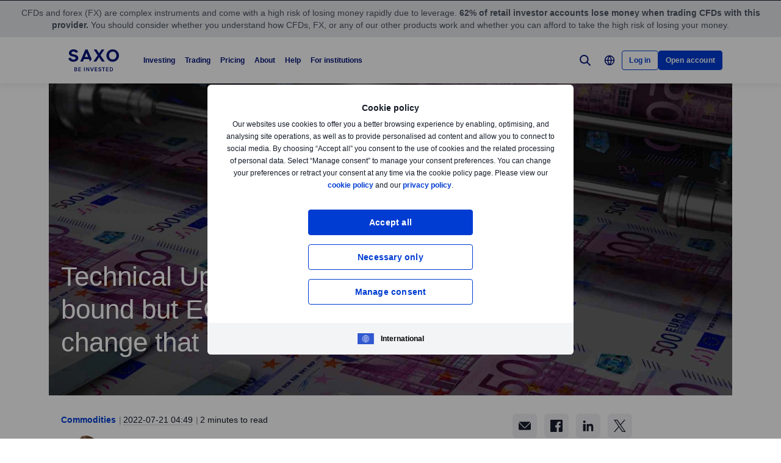

--- FILE ---
content_type: text/html; charset=utf-8
request_url: https://www.home.saxo/content/articles/commodities/ta-eubund-21072022
body_size: 33993
content:
<!DOCTYPE html><html lang="en" dir="ltr"><head><meta charset="utf-8"><meta http-equiv="X-UA-Compatible" content="IE=edge"><title>Technical Update - Euro Bund range bound but ECB rate decision likely to change that. | Saxo</title><meta name="description" content="Saxo Bank"><meta name="robots" content="noindex, follow"><!--
    <PageMap>
        <DataObject type="GoogleSearchProperties">
            <Attribute name="pagescore" value="100" />
                <Attribute name="pagetype" value="Article" />
                            <Attribute name="timestamp" value="20220721" />
        </DataObject>
    </PageMap>
--><meta property="og:title" content="Technical Update - Euro Bund range bound but ECB rate decision likely to change that."><meta property="og:url" content="https://www.home.saxo/content/articles/commodities/ta-eubund-21072022"><meta property="og:image" content="https://www.home.saxo/-/media/content-hub/images/categories/forex/eur/printing-euro-m-compressed.jpg"><meta property="og:description" content="Saxo Bank"><meta property="og:type" content="article"><meta name="twitter:card" content="summary"><meta name="twitter:site" content="@saxobank"><meta name="twitter:creator" content="@saxobank"><link rel="apple-touch-icon-precomposed" href="/-/media/meta/beinvested-2023/apple-touch-icon.png"><link rel="apple-touch-icon" href="/-/media/meta/beinvested-2023/apple-touch-icon.png"><link rel="icon" type="image/png" href="/-/media/meta/beinvested-2023/favicon-32x32.png" sizes="32x32"><link rel="icon" type="image/png" href="/-/media/meta/beinvested-2023/favicon-16x16.png" sizes="16x16"><link rel="manifest" href="/-/media/meta/beinvested-2023/manifest.json?revision=6f3e8acd-f917-4037-ace9-205f5f5124e8"><link rel="mask-icon" href="/-/media/meta/beinvested-2023/safari-pinned-tab.svg" color="#282828"><meta name="theme-color" content="#282828"><meta name="apple-mobile-web-app-capable" content="yes"><meta name="apple-mobile-web-app-status-bar-style" content="black"><meta name="HandheldFriendly" content="True"><meta name="MobileOptimized" content="320"><meta name="viewport" content="width=device-width, initial-scale=1, maximum-scale=2"><meta name="iit-scm" content="true"><!--Preconnect to third party origins  --><link rel="preconnect" href="https://assets.adobedtm.com/"><link rel="preconnect" href="https://ad.doubleclick.net"><link rel="preconnect" href="https://bat.bing.com"><!--Preload hints for web fonts  --><link rel="preload" as="font" type="font/woff2" href="/content/assets/fonts/Inter-Regular.woff2?3.14" crossorigin=""><link rel="preload" as="font" type="font/woff2" href="/content/assets/fonts/Inter-SemiBold.woff2?3.14" crossorigin=""><link rel="preload" as="font" type="font/woff2" href="/content/assets/fonts/Inter-Bold.woff2?3.14" crossorigin=""><link rel="preload" as="style" href="/content/dist/common-452f5eb9.css" onload="this.rel='stylesheet'"><link rel="preload" as="style" href="/content/dist/utilities-dd04730d.css" onload="this.rel='stylesheet'"><link href="/content/dist/rte-14318520.css" rel="preload" media="all" as="style" onload="this.rel='stylesheet'"><link rel="preload" as="style" href="/content/dist/cookie-disclaimer-d2a3f7b0.css" onload="this.rel='stylesheet'" />
<link rel="preload" as="style" href="/content/dist/culture-selector-9ceca30a.css" onload="this.rel='stylesheet'" />
<link rel="preload" as="style" href="/content/dist/navigation-7d6666fd.css" onload="this.rel='stylesheet'" /> <link href="/content/dist/accordion-list-ed71e9c3.css" rel="stylesheet" />
<link href="/content/dist/announcement-ribbon-cfeb754e.css" rel="stylesheet" />
<link href="/content/dist/article-image-b17a6051.css" rel="stylesheet" />
<link href="/content/dist/card-18cfcfd5.css" rel="stylesheet" />
<link href="/content/dist/disclaimer-c32874fd.css" rel="stylesheet" />
<link href="/content/dist/divider-8df76a6a.css" rel="stylesheet" />
<link href="/content/dist/footer2-8be53e8a.css" rel="stylesheet" />
<link href="/content/dist/framed-icon-b2b9e497.css" rel="stylesheet" />
<link href="/content/dist/input-toggle-de0d57d1.css" rel="stylesheet" />
<link href="/content/dist/lightbox-62bc7412.css" rel="stylesheet" />
<link href="/content/dist/loading-indicator-2c29af42.css" rel="stylesheet" />
<link href="/content/dist/off-canvas-d720b3e2.css" rel="stylesheet" />
<link href="/content/dist/overlay-e25c97cd.css" rel="stylesheet" />
<link href="/content/dist/share-component-431186bf.css" rel="stylesheet" />
<link href="/content/dist/slider-d0f18935.css" rel="stylesheet" />
<link href="/content/dist/sliding-card-27640528.css" rel="stylesheet" />
<link href="/content/dist/tooltip-69ad25e5.css" rel="stylesheet" /><script>if(window.sessionStorage){if(window.sessionStorage.getItem("isScrolled")){document.documentElement.classList.add('isScrolled');}
if(window.sessionStorage.getItem("IsMobileNavigationOpen")){document.documentElement.classList.add('stickyMobileNavOpened');}}</script><script id="Cookiebot" src="https://consent.cookiebot.com/uc.js" data-cbid="f603a911-dd37-41c5-b77c-758a6bb581b0" data-culture="en"></script><style>#CybotCookiebotDialog,#cookiebanner{display:none !important}</style><link rel="preload" href="/content/dist/behaviors-a93fcd1a.js" as="script"><!-- Segmentation script is laoded earlier so that analytics script could update seg cookies through it --><script src="/content/dist/segmentation-93b996c9.js"></script><script>window.analyticsConfig={responseStatusCode:200,website:"home.saxo",language:"en",prevCookies:{page:"sb_prevpages",campaigns:"sb_prevextcampaigns",sites:"sb_prevwebsites"}}</script><script src="/content/dist/analytics2-de39ff59.js"></script><script src="/-/media/websites/home/files/analytics/adobe-analytics-164a2607082a4740fea29553e9a345fc.js"></script><style>.v2 .v2-bbox.v2-bbox--fullscreen{overflow-y:auto}</style><meta name="msvalidate.01" content="97F50BF0F524D37A129D8F77626F0718"><style>@media (min-width:1024px){.v2 #dcf-right-column{overflow-y:auto}}</style><meta name="verify-v1" content="DOaaptSwePIqwGgj/KvLcqRQrkgXTNDMs8T1Q5EeKHc="><meta name="google-site-verification" content="HN6jnqgmm8pTZASRR79KqQuyxMh-QxfQj0VqwmO9VSg"><meta name="google-site-verification" content="T87b2eRWt-JEkRt2s0ae5G3YfLjN5IWkn0jMXRlTQYo"><meta name="google-site-verification" content="WnRyvyHdPsG8IdLAr4PIxRR4j9ko82RScj81WXyJlas"><meta name="google-site-verification" content="xFd5eiwEqNddQnPNxZVB2Z-wPWFgPbY2KbG1roXEVa4"><meta name="google-site-verification" content="o-LuOgGo6no79a6YtdsEVwRhHAOfTHoI8SVXB9AP8Ew"><style>@media (max-width:767px){.v2 .v2-bbox .v2-hero .v2-btn-wrapper .v2-btn{margin-bottom:.625rem}}</style><style>.v2-insights--background-inverted .v2-text-truncate::after,.v2-insights--background-inverted .v2-text-truncate::before{background:#f7f5f5}</style><style>.v2 .v2-key-messages{background:#131721}</style><link rel="preload" href="/-/media/global/logos/saxo-2022/saxo-beinvested-logo-blue.svg?h=1&amp;w=1&amp;la=en&amp;hash=B7EF4C6FC7C9823028101C89D2431798" as="image"><style>.v2 .v2-flag--ru-RU{background-image:url(/Content/assets/flags/global.svg) !important}</style><style>.v2 .v2-flag--ru-RU{background-image:url(/Content/assets/flags/global.svg) !important}</style><style>.comparison-logo{max-width:74px!important}</style><meta name="yandex-verification" content="17650f62d9a0419d"><script type="application/ld+json">[{"@context":"https://schema.org","@type":"Organization","name":"Saxo Bank A/S (Headquarters)","logo":"https://www.home.saxo/-/media/global/logos/saxo-2022/saxo-beinvested-logo-blue.svg","url":"https://www.home.saxo/","contactPoint":[{"@context":"https://schema.org","@type":"ContactPoint","telephone":"+45 3977 4000","contactType":"customer service"}],"sameAs":["https://www.facebook.com/saxobank","https://www.linkedin.com/company/saxo-bank","https://twitter.com/saxobank","https://www.tradingview.com/broker/Saxo/"]},{"@context":"https://schema.org","@type":"NewsArticle","mainEntityOfPage":{"@context":"https://schema.org","@type":"WebPage","@id":"https://www.home.saxo/content/articles/commodities/ta-eubund-21072022"},"headline":"Technical Update - Euro Bund range bound but ECB rate decision likely to change that","image":["https://www.home.saxo/-/media/content-hub/images/categories/forex/eur/printing-euro-l-compressed.jpg"],"datePublished":"2022-07-21T06:57:50.0000000Z","dateModified":"2022-07-21T06:57:50.0000000Z","description":"Saxo Bank","author":{"@context":"https://schema.org","@type":"Person","name":"Kim Cramer Larsson","url":"","sameAs":["https://www.linkedin.com/in/kim-cramer-larsson-93a2626/","https://twitter.com/Cramers_Corner"],"jobTitle":"Technical Analyst, Saxo Bank","description":"Kim Cramer Larsson started his career in 1996 as an equities trader focusing on the US and Asian markets with BG Bank, London. In 1997, Kim relocated to BG Bank, Copenhagen (BG Bank was acquired by Danske Bank in 2000) to the position of equities trader and portfolio manager.   Kim began using technical analysis as a trading tool from 1997. In 2005, Kim was promoted to the position of technical analyst in the FX & Fixed Income Research department at Danske Bank. In his current role, Larsson focuses on technical analysis of equities, equity indexes, forex pairs, and more for Saxo Bank. Larsson’s views and analyses can be found on Saxo’s News & Research hub as well as at Saxo’s Academy where he hosts webinars focusing on chart analysis.  "},"publisher":{"@context":"https://schema.org","@type":"Organization","name":"Saxo Bank A/S (Headquarters)","logo":"https://www.home.saxo/-/media/global/logos/saxo-2022/saxo-beinvested-logo-blue.svg","url":"https://www.home.saxo/","contactPoint":[{"@context":"https://schema.org","@type":"ContactPoint","telephone":"+45 3977 4000","contactType":"customer service"}],"sameAs":["https://www.facebook.com/saxobank","https://www.linkedin.com/company/saxo-bank","https://twitter.com/saxobank","https://www.tradingview.com/broker/Saxo/"]},"articleSection":"Commodities","keywords":"Technical analysis,Yield,Interest Rates,European Union (EU),ECB"}]</script><link rel="preload" as="image" href="/-/media/content-hub/images/categories/forex/eur/printing-euro-l-compressed.jpg?la=en&amp;amp;h=512&amp;amp;mw=768&amp;amp;w=768&amp;amp;hash=87BE594D64DB7EE77028E09092CA3C74">
<script>(window.BOOMR_mq=window.BOOMR_mq||[]).push(["addVar",{"rua.upush":"false","rua.cpush":"false","rua.upre":"false","rua.cpre":"false","rua.uprl":"false","rua.cprl":"false","rua.cprf":"false","rua.trans":"SJ-46369b51-5059-4219-b0a8-c630d5e3b107","rua.cook":"false","rua.ims":"false","rua.ufprl":"false","rua.cfprl":"true","rua.isuxp":"false","rua.texp":"norulematch","rua.ceh":"false","rua.ueh":"false","rua.ieh.st":"0"}]);</script>
                              <script>!function(a){var e="https://s.go-mpulse.net/boomerang/",t="addEventListener";if("False"=="True")a.BOOMR_config=a.BOOMR_config||{},a.BOOMR_config.PageParams=a.BOOMR_config.PageParams||{},a.BOOMR_config.PageParams.pci=!0,e="https://s2.go-mpulse.net/boomerang/";if(window.BOOMR_API_key="JYD45-C4LUQ-DRT85-TJJ88-UZ7WD",function(){function n(e){a.BOOMR_onload=e&&e.timeStamp||(new Date).getTime()}if(!a.BOOMR||!a.BOOMR.version&&!a.BOOMR.snippetExecuted){a.BOOMR=a.BOOMR||{},a.BOOMR.snippetExecuted=!0;var i,_,o,r=document.createElement("iframe");if(a[t])a[t]("load",n,!1);else if(a.attachEvent)a.attachEvent("onload",n);r.src="javascript:void(0)",r.title="",r.role="presentation",(r.frameElement||r).style.cssText="width:0;height:0;border:0;display:none;",o=document.getElementsByTagName("script")[0],o.parentNode.insertBefore(r,o);try{_=r.contentWindow.document}catch(O){i=document.domain,r.src="javascript:var d=document.open();d.domain='"+i+"';void(0);",_=r.contentWindow.document}_.open()._l=function(){var a=this.createElement("script");if(i)this.domain=i;a.id="boomr-if-as",a.src=e+"JYD45-C4LUQ-DRT85-TJJ88-UZ7WD",BOOMR_lstart=(new Date).getTime(),this.body.appendChild(a)},_.write("<bo"+'dy onload="document._l();">'),_.close()}}(),"".length>0)if(a&&"performance"in a&&a.performance&&"function"==typeof a.performance.setResourceTimingBufferSize)a.performance.setResourceTimingBufferSize();!function(){if(BOOMR=a.BOOMR||{},BOOMR.plugins=BOOMR.plugins||{},!BOOMR.plugins.AK){var e="true"=="true"?1:0,t="",n="amhza5qxhvsrq2lstmna-f-cec5ef9ad-clientnsv4-s.akamaihd.net",i="false"=="true"?2:1,_={"ak.v":"39","ak.cp":"491205","ak.ai":parseInt("330161",10),"ak.ol":"0","ak.cr":9,"ak.ipv":4,"ak.proto":"h2","ak.rid":"325e913a","ak.r":45721,"ak.a2":e,"ak.m":"dscx","ak.n":"essl","ak.bpcip":"3.15.144.0","ak.cport":58490,"ak.gh":"23.33.25.25","ak.quicv":"","ak.tlsv":"tls1.3","ak.0rtt":"","ak.0rtt.ed":"","ak.csrc":"-","ak.acc":"","ak.t":"1769118490","ak.ak":"hOBiQwZUYzCg5VSAfCLimQ==yFm96jYFmIgKurHVpbCge7HUPHBlEmATJkNvEbFfdNRNS0E3FGhKn9iW1pIPrsojS9M9dekEpXQjMOhxZb+Hz+1tPyQ4r080uzzjH/VuCM0LTCgYdOv+nQaqXnzdj306YcR9pyO47RukkFMa7T7OLMLv1oRqvjrrQDeWs+swjoWPWGgWKZWDuU8UWb7/oIj5I0l7tQLmNatUKafzdZumIqrsq9taK48IkDDcstWRZL3qg9mjbulgnCjiLP/nub6zC1aLvV/qWUIaDKXTe0nME/R6qvrH3Ll5d3mkyLHFOYruGr4EuCP9FNkhq25mrqYkuw8m6p19ITxXDIq0JBttHxbIsduOmrJRykXwMqdUF8viVZkqzkQpwM6vKsN3+YBBECa80p21Twom7HNxsSU44tmeDuqXrDCEVDNFhcfHqQY=","ak.pv":"194","ak.dpoabenc":"","ak.tf":i};if(""!==t)_["ak.ruds"]=t;var o={i:!1,av:function(e){var t="http.initiator";if(e&&(!e[t]||"spa_hard"===e[t]))_["ak.feo"]=void 0!==a.aFeoApplied?1:0,BOOMR.addVar(_)},rv:function(){var a=["ak.bpcip","ak.cport","ak.cr","ak.csrc","ak.gh","ak.ipv","ak.m","ak.n","ak.ol","ak.proto","ak.quicv","ak.tlsv","ak.0rtt","ak.0rtt.ed","ak.r","ak.acc","ak.t","ak.tf"];BOOMR.removeVar(a)}};BOOMR.plugins.AK={akVars:_,akDNSPreFetchDomain:n,init:function(){if(!o.i){var a=BOOMR.subscribe;a("before_beacon",o.av,null,null),a("onbeacon",o.rv,null,null),o.i=!0}return this},is_complete:function(){return!0}}}}()}(window);</script></head><body data-culture="en" class=""><div class="v2"><div class="navigation navigation--retail v2-off-canvas__shift" data-styles-head="navigation" data-behavior="navigation"><!-- overlay element --><div class="overlay"></div><header id="navigation" data-ref="navigation__header" class="header desktopNav" style="background-color:#fff"><div class="header__nav v2-wrapper v2-flexbox justify-between"><a href="/" class="logo v2-md-mar16" data-ref="navigation__logo"> <img src="/-/media/global/logos/saxo-2022/saxo-beinvested-logo-blue.svg?la=en&amp;hash=B0BFCC6BC40413F0DFC2F93C2C0C05AF" class="collapsed" alt="Saxo Be Invested logo"> <img src="/-/media/global/logos/saxo-2022/saxo-beinvested-logo-blue.svg?la=en&amp;hash=B0BFCC6BC40413F0DFC2F93C2C0C05AF" class="expanded" alt="Saxo Be Invested logo"> </a> <nav class="nav v2-flexbox justify-between v2-align--middle v2-flex-grow1 v2-gap16"><ul data-ref="navigation__navMenu" class="nav__list v2-show-md nav__menu v2-flexbox v2-mab0 v2-gap8"><li class="nav__item"><button type="button" class="nav__link" aria-expanded="false"> Investing </button><div class="nav__dropdown v2-bg--white"><div class="dropdown-container v2-md-pab0 v2-md-pat32"><div class="navigation__table"><div class="nav-column"><h5 class="label v2-text--bold">INVESTING PLATFORM</h5><ul class="item-list"><li class="link-item"><a href="/platforms/saxoinvestor" class="link"><div class="link-img v2-relative v2-mab16 v2-show-md"><img class="lazyload" loading="lazy" data-src="/-/media/images/navigation/nav-thumbnail-investin.svg" alt="Investing"></div><div class="link-header"><span class="v2-text--bold">SaxoInvestor</span></div><div class="desc v2-pat10">Simple investing platform with stocks, ETFs, funds, and bonds, plus essential tools.</div></a></li></ul></div><div class="nav-column"><h5 class="label v2-text--bold">PRODUCTS</h5><ul class="item-list"><li class="link-item"><a href="/products/stocks" class="link"><div class="link-header"><span class="v2-text--bold">Stocks</span></div></a></li><li class="link-item"><a href="/products/etf?tab=1" class="link"><div class="link-header"><span class="v2-text--bold">ETFs</span></div></a></li><li class="link-item"><a href="/products/mutual-funds?tab=1" class="link"><div class="link-header"><span class="v2-text--bold">Mutual funds</span></div></a></li><li class="link-item"><a href="/products/bonds?tab=1" class="link"><div class="link-header"><span class="v2-text--bold">Bonds</span></div></a></li></ul></div><div class="nav-column"><h5 class="label v2-text--bold">TOOLS and FEATURES</h5><ul class="item-list"><li class="link-item"><a href="/insights?tab=1" class="link"><div class="link-header"><span class="v2-text--bold">Market insights</span></div><div class="desc v2-pat10">Get daily market updates, podcasts, webinars, and more.</div></a></li><li class="link-item"><a href="/accounts/stock-lending" class="link"><div class="link-header"><span class="v2-text--bold">Stock lending</span></div><div class="desc v2-pat10">Earn potential extra income by lending stocks and ETFs.</div></a></li><li class="link-item"><a href="/learn" class="link"><div class="link-header"><span class="v2-text--bold">All about investing</span></div><div class="desc v2-pat10">Learn the essentials of investing—from building portfolios to managing long-term wealth.</div></a></li></ul></div><div class="nav-column"><h5 class="label v2-text--bold">ACCOUNTS</h5><ul class="item-list"><li class="link-item"><a href="/accounts/individual" class="link"><div class="link-header"><span class="v2-text--bold">Individual</span></div></a></li><li class="link-item"><a href="/accounts/corporate" class="link"><div class="link-header"><span class="v2-text--bold">Corporate</span></div></a></li><li class="link-item"><a href="/accounts/joint" class="link"><div class="link-header"><span class="v2-text--bold">Joint</span></div></a></li></ul></div></div></div></div></li><li class="nav__item"><button type="button" class="nav__link" aria-expanded="false"> Trading </button><div class="nav__dropdown v2-bg--white"><div class="dropdown-container v2-md-pab0 v2-md-pat32"><div class="navigation__table"><div class="nav-column"><h5 class="label v2-text--bold">Trading platform</h5><ul class="item-list"><li class="link-item"><a href="/platforms/saxotrader" class="link"><div class="link-img v2-relative v2-mab16 v2-show-md"><img class="lazyload" loading="lazy" data-src="/-/media/images/navigation/nav-thumbnail-trade.svg" alt="Trading"></div><div class="link-header"><span class="v2-text--bold">SaxoTrader</span></div><div class="desc v2-pat10">Advanced trading platform with our full product range, margin trading, and complex tools.</div></a></li></ul></div><div class="nav-column"><h5 class="label v2-text--bold">PRODUCTS</h5><ul class="item-list"><li class="link-item"><a href="/products/listed-options" class="link"><div class="link-header"><span class="v2-text--bold">Options</span></div></a></li><li class="link-item"><a href="/products/cfds" class="link"><div class="link-header"><span class="v2-text--bold">CFDs</span></div></a></li><li class="link-item"><a href="/products/forex" class="link"><div class="link-header"><span class="v2-text--bold">Forex</span></div></a></li><li class="link-item"><a href="/products/futures" class="link"><div class="link-header"><span class="v2-text--bold">Futures</span></div></a></li><li class="link-item"><a href="/products/commodities" class="link"><div class="link-header"><span class="v2-text--bold">Commodities</span></div></a></li><li class="link-item"><a href="/products/stocks/trader" class="link"><div class="link-header"><span class="v2-text--bold">Stocks</span></div></a></li><li class="link-item"><a href="/products/etf?tab=2" class="link"><div class="link-header"><span class="v2-text--bold">ETFs</span></div></a></li><li class="link-item"><a href="/products/mutual-funds?tab=2" class="link"><div class="link-header"><span class="v2-text--bold">Mutual funds</span></div></a></li><li class="link-item"><a href="/products/bonds?tab=2" class="link"><div class="link-header"><span class="v2-text--bold">Bonds</span></div></a></li></ul></div><div class="nav-column"><h5 class="label v2-text--bold">TOOLS and FEATURES</h5><ul class="item-list"><li class="link-item"><a href="/products/margin-information" class="link"><div class="link-header"><span class="v2-text--bold">Margin trading</span></div><div class="desc v2-pat10">Check margin requirements for retail and professional traders.</div></a></li><li class="link-item"><a href="/accounts/pro" class="link"><div class="link-header"><span class="v2-text--bold">Professional status</span></div><div class="desc v2-pat10">Qualify to trade with more flexibility and lower margin rates.</div></a></li><li class="link-item"><a href="/platforms/saxotrader-desktop" class="link"><div class="link-header"><span class="v2-text--bold">SaxoTrader for desktop</span></div><div class="desc v2-pat10">See the customisable, multi-screen app with extra features.</div></a></li></ul></div><div class="nav-column"><ul class="item-list"><li class="link-item"><a href="/platforms/third-party-tools" class="link"><div class="link-header"><span class="v2-text--bold">Third-party tools and APIs</span></div><div class="desc v2-pat10">View third-party tools available for integration with our platform, including TradingView.</div></a></li><li class="link-item"><a href="/accounts/individual?tab=2" class="link"><div class="link-header"><span class="v2-text--bold">Account types</span></div><div class="desc v2-pat10">Choose your account: individual, corporate, joint, and more.</div></a></li><li class="link-item"><a href="/insights?tab=2" class="link"><div class="link-header"><span class="v2-text--bold">Market insights</span></div><div class="desc v2-pat10">Get daily market updates, podcasts, webinars, and more.</div></a></li></ul></div></div></div></div></li><li class="nav__item"><button type="button" class="nav__link" aria-expanded="false"> Pricing </button><div class="nav__dropdown v2-bg--white"><div class="dropdown-container v2-md-pab0 v2-md-pat32"><div class="navigation__table"><div class="nav-column"><ul class="item-list"><li class="link-item"><a href="/rates-and-conditions/pricing-overview" class="link"><div class="link-header"><span class="v2-text--bold">Commissions and spreads</span></div><div class="desc v2-pat10">See what you pay when trading different products.</div></a></li><li class="link-item"><a href="/rates-and-conditions/commissions-charges-and-margin-schedule" class="link"><div class="link-header"><span class="v2-text--bold">General charges</span></div><div class="desc v2-pat10">Review financing costs, interest calculations, and service fees.</div></a></li></ul></div><div class="nav-column"></div><div class="nav-column"></div></div></div></div></li><li class="nav__item"><button type="button" class="nav__link" aria-expanded="false"> About </button><div class="nav__dropdown v2-bg--white"><div class="dropdown-container v2-md-pab0 v2-md-pat32"><div class="navigation__table"><div class="nav-column"><h5 class="label v2-text--bold">CORPORATE</h5><ul class="item-list"><li class="link-item"><a href="/about-us" class="link"><div class="link-header"><span class="v2-text--bold">About Saxo</span></div></a></li><li class="link-item"><a href="/about-us/investor-relations" class="link"><div class="link-header"><span class="v2-text--bold">Investor relations</span></div></a></li><li class="link-item"><a href="/about-us/media-center" class="link"><div class="link-header"><span class="v2-text--bold">Media center</span></div></a></li><li class="link-item"><a href="/about-us/sustainability" class="link"><div class="link-header"><span class="v2-text--bold">Sustainability at Saxo</span></div></a></li><li class="link-item"><a href="/campaigns/affiliate" class="link"><div class="link-header"><span class="v2-text--bold">Affiliate partnerships</span></div></a></li></ul></div><div class="nav-column"><h5 class="label v2-text--bold">LEGAL</h5><ul class="item-list"><li class="link-item"><a href="/rates-and-conditions/stocks/trading-conditions?tab=4" class="link"><div class="link-header"><span class="v2-text--bold">Trading conditions</span></div></a></li><li class="link-item"><a href="/legal/general-business-terms/saxo-general-business-terms" class="link"><div class="link-header"><span class="v2-text--bold">General business terms</span></div></a></li><li class="link-item"><a href="/legal/privacy-policy/saxo-privacy-policy" class="link"><div class="link-header"><span class="v2-text--bold">Privacy policy</span></div></a></li><li class="link-item"><a href="/legal/risk-warning/saxo-risk-warning" class="link"><div class="link-header"><span class="v2-text--bold">Risk information</span></div></a></li><li class="link-item"><a href="/legal/saxo-bank-licenses/saxo-bank-license-details" class="link"><div class="link-header"><span class="v2-text--bold">Licences and regulation</span></div></a></li><li class="link-item"><a href="/legal/protection-of-client-funds/protection-of-retail-client-funds" class="link"><div class="link-header"><span class="v2-text--bold">Protection of funds</span></div></a></li><li class="link-item"><a href="/about-us/anti-money-laundering" class="link"><div class="link-header"><span class="v2-text--bold">Anti-money laundering</span></div></a></li></ul></div><div class="nav-column"></div></div></div></div></li><li class="nav__item"><button type="button" class="nav__link" aria-expanded="false"> Help </button><div class="nav__dropdown v2-bg--white"><div class="dropdown-container v2-md-pab0 v2-md-pat32"><div class="navigation__table"><div class="nav-column"><h5 class="label v2-text--bold">GET HELP</h5><ul class="item-list"><li class="link-item"><a href="https://www.help.saxo/hc/en-us" class="link" target="_blank" rel="noopener noreferrer"><div class="link-header"><span class="v2-text--bold">Visit our help center</span></div></a></li><li class="link-item"><a href="/contact-us" class="link"><div class="link-header"><span class="v2-text--bold">Contact us</span></div></a></li></ul></div><div class="nav-column"><h5 class="label v2-text--bold">QUICK LINKS</h5><ul class="item-list"><li class="link-item"><a href="https://www.help.saxo/hc/en-us/sections/360000228483-Opening-an-account?tab=5" class="link" target="_blank" rel="noopener noreferrer"><div class="link-header"><span class="v2-text--bold">Opening an account</span></div></a></li><li class="link-item"><a href="https://www.help.saxo/hc/en-us/categories/360004545352-Deposits-Withdrawals?tab=5" class="link" target="_blank" rel="noopener noreferrer"><div class="link-header"><span class="v2-text--bold">Funding and withdrawals</span></div></a></li><li class="link-item"><a href="https://www.help.saxo/hc/en-us/sections/360010855252-Portfolio-transfer?tab=5" class="link" target="_blank" rel="noopener noreferrer"><div class="link-header"><span class="v2-text--bold">Transferring a portfolio</span></div></a></li><li class="link-item"><a href="https://www.help.saxo/hc/en-us/categories/360000087986-Using-our-platforms?tab=5" class="link" target="_blank" rel="noopener noreferrer"><div class="link-header"><span class="v2-text--bold">Using our apps and platforms</span></div></a></li><li class="link-item"><a href="https://www.help.saxo/hc/en-us/categories/360004557111" class="link" target="_blank" rel="noopener noreferrer"><div class="link-header"><span class="v2-text--bold">Trading our products</span></div></a></li><li class="link-item"><a href="https://www.help.saxo/hc/en-us/categories/360004545492?tab=5" class="link" target="_blank" rel="noopener noreferrer"><div class="link-header"><span class="v2-text--bold">Technical support</span></div></a></li><li class="link-item"><a href="https://www.help.saxo/hc/en-us/sections/360011001211-Pricing-plans" class="link" target="_blank" rel="noopener noreferrer"><div class="link-header"><span class="v2-text--bold">Pricing FAQs</span></div></a></li></ul></div><div class="nav-column"></div></div></div></div></li><li class="nav__item"><a href="/institutional-and-partners" class="nav__link" target="_blank" rel="noopener noreferrer">For institutions</a></li></ul><ul data-ref="navigation__iconsContainer" class="nav__ctaContainer v2-flexbox v2-mab0 v2-align--middle"><li class="nav__cta" data-ref="navigation__search-icon"><button type="button" title="Search" class="icon--search v2-flexbox v2-align--center v2-align--middle"> <svg viewbox="0 0 30 30" fill="none" width="30" height="30" version="1.1" xmlns="http://www.w3.org/2000/svg" xmlns:xlink="http://www.w3.org/1999/xlink"><path d="M17.9473 17.9473L22.9999 22.9999" stroke-width="2" stroke-miterlimit="10" stroke-linecap="round" stroke-linejoin="round"></path><path d="M13.3158 19.6316C16.8039 19.6316 19.6316 16.8039 19.6316 13.3158C19.6316 9.82768 16.8039 7 13.3158 7C9.82768 7 7 9.82768 7 13.3158C7 16.8039 9.82768 19.6316 13.3158 19.6316Z" stroke-width="2" stroke-miterlimit="10" stroke-linecap="round" stroke-linejoin="round"></path></svg> </button><div data-ref="navigation__searchContainer" class="navigation__search" data-suggestions=""><div class="navigation__search-top"><form role="search" name="searchInput" class="navigation__search-input navigation__search-input--dark" action="/search-results/?category=all" method="get" id="search-form"><div class="navigation__search-wrapper"><input id="navSearchInput" data-ref="navigation__searchFormInput" data-validation-message="Search query should not be empty" type="text" name="q" placeholder="Search home.saxo" autocomplete="off" data-min-chars="3" aria-label="Search home.saxo" required oninvalid="this.setCustomValidity('Search query should not be empty')" oninput="setCustomValidity('')"> <span class="v2-search-erase__icon v2-hidden" data-ref="navigation__eraseIcon"> <svg xmlns="http://www.w3.org/2000/svg" width="16" height="16" viewbox="0 0 16 16" fill="none"><path d="M13.6591 2.34333C10.5351 -0.778001 5.47239 -0.775335 2.35105 2.34867C-0.77028 5.47267 -0.767614 10.5353 2.35639 13.6567C5.47839 16.776 10.5371 16.776 13.6591 13.6567C16.7777 10.5307 16.7777 5.46933 13.6591 2.34333ZM11.1397 10.186C11.3857 10.46 11.3631 10.8813 11.0891 11.1273C10.8364 11.354 10.4537 11.3547 10.2004 11.1293L8.12705 9.056C8.06172 8.99133 7.95639 8.99133 7.89105 9.056L5.81839 11.1293C5.55505 11.3833 5.13839 11.3833 4.87505 11.1293C4.61439 10.8693 4.61439 10.4473 4.87439 10.1867L4.87505 10.186L6.94839 8.11333C7.01305 8.04867 7.01372 7.94333 6.94905 7.87867L6.94839 7.878L4.87505 5.80467C4.62705 5.532 4.64705 5.11067 4.91972 4.86267C5.17305 4.632 5.56039 4.63133 5.81505 4.86133L7.88772 6.93467C7.95305 7 8.05839 7 8.12372 6.93467L10.1971 4.86133C10.4577 4.60133 10.8797 4.60133 11.1397 4.862C11.3997 5.12267 11.3997 5.54467 11.1397 5.80467L9.06639 7.878C9.00172 7.94333 9.00172 8.048 9.06639 8.11333L11.1397 10.186Z" fill="#909aa8"></path></svg> </span> <button class="v2-search-input__icon" type="submit" form="search-form"> <span class="v2-hidden-visually">Search</span> <svg width="18" height="18" viewbox="0 0 18 18" fill="none" xmlns="http://www.w3.org/2000/svg"><path d="M11.9473 11.9474L16.9999 17" stroke="#141A27" stroke-width="2" stroke-miterlimit="10" stroke-linecap="round" stroke-linejoin="round"></path><path d="M7.31579 13.6316C10.8039 13.6316 13.6316 10.8039 13.6316 7.31579C13.6316 3.82768 10.8039 1 7.31579 1C3.82768 1 1 3.82768 1 7.31579C1 10.8039 3.82768 13.6316 7.31579 13.6316Z" stroke="#141A27" stroke-width="2" stroke-miterlimit="10" stroke-linecap="round" stroke-linejoin="round"></path></svg> </button></div></form><a id="search-close" class="navigation__search-close" aria-label="Close" href="#" onclick="event.preventDefault()"> <span class="v2-hidden-visually">Close</span> <span class="v2-icon-close js-navigation__search-close v2-show-md"> <svg width="30px" version="1.1" xmlns="http://www.w3.org/2000/svg" xmlns:xlink="http://www.w3.org/1999/xlink" x="0px" y="0px" viewbox="0 0 150 150" style="enable-background:new 0 0 150 150" xml:space="preserve"><g fill=""><polygon points="116.2,38 112,33.8 74.8,70.9 37.7,33.8 33.5,38 70.6,75.2 33.5,112.3 37.7,116.5 74.8,79.4 112,116.5 116.2,112.3 79.1,75.2"></polygon></g></svg> </span> <span class="v2-icon-close js-navigation__search-closetext v2-hide-md"> Cancel </span> </a></div><div class="nav__dropdown v2-bg--white"><div class="dropdown-container" data-ref="navigation__dropdownSearchContainer"><div class="navigation__search-wrapper v2-pav24 v2-md-pab60 v2-md-pat32"><div class="navigation__search-noresults v2-hidden" data-ref="navigation__noresults"><div class="navigation__search-noresults-title">Sorry, we couldn&#39;t find anything related to your search.</div><div class="navigation__search-noresults-description v2-pat8">Try a different search or explore one of these pages:</div></div><div class="navigation__search-quicklinks" data-ref="navigation__quicklinks"><ul class="navigation__search-links"><li class="navigation__search-link"><a href="/accounts/individual?ql">Account types</a></li><li class="navigation__search-link"><a href="/rates-and-conditions/pricing-overview">Pricing overview</a></li><li class="navigation__search-link"><a href="/rates-and-conditions/stocks/trading-conditions?ql">Trading conditions</a></li><li class="navigation__search-link"><a href="/insights?ql">Market insights</a></li><li class="navigation__search-link"><a href="/about-us/careers">Careers at Saxo</a></li></ul><ul class="navigation__search-links"><li class="navigation__search-link"><a href="https://www.help.saxo/hc/en-us/sections/360000228483-Opening-an-account?ql" target="_blank" rel="noopener noreferrer">Opening an account</a></li><li class="navigation__search-link"><a href="https://www.help.saxo/hc/en-us/sections/360010855252-Portfolio-transfer?ql" target="_blank" rel="noopener noreferrer">Transferring a portfolio</a></li><li class="navigation__search-link"><a href="https://www.help.saxo/hc/en-us/categories/360004545352-Deposits-Withdrawals?ql" target="_blank" rel="noopener noreferrer">Funding and withdrawals</a></li><li class="navigation__search-link"><a href="https://www.help.saxo/hc/en-us/categories/360000087986-Using-our-platforms?ql" target="_blank" rel="noopener noreferrer">Using our apps and platforms</a></li><li class="navigation__search-link"><a href="https://www.help.saxo/hc/en-us/categories/360004545492?ql" target="_blank" rel="noopener noreferrer">Technical support</a></li></ul></div><div class="navigation__search-results v2-hidden" data-ref="navigation__results"><div class="v2-mab25 v2-md-mab40 v2-hidden" data-ref="navigation__externalResults"><ul data-ref="navigation__externalResultsList" class="v2-hide-empty"></ul><div><a href="#" data-ref="navigation__externalViewAll" data-search-category-url="/search-results/?category=all">View All</a></div></div><div class="v2-mab25 v2-md-mab40 v2-hidden" data-ref="navigation__internalResults" data-serviceurl="https://www.saxotrader.com/oapi/DynamicPricing/v1/commissionsforkeywords" data-top="0" data-culture="en" data-hideplansdata="true" data-commissiongroupids="28691,28692,28693" data-namecategoryid="b9ec73d4-186a-4eda-aceb-195cb99234ac" data-db="web" data-env="green" data-assetids="31c5f7c9-7ae1-487f-9e47-aeb8227fedca,13a4a836-b30b-496e-a811-acec0cf97761"><ul data-ref="navigation__internalResultsList" class="navigation__internal-results v2-hide-empty"></ul><div><a href="#" data-ref="navigation__internalViewAll" data-search-category-url="/search-results/?category=instruments">View All</a></div></div><div class="v2-loading-indicator v2-loading-indicator--relative" data-styles="loading-indicator" data-ref="navigation__spinner"><div class="v2-loading-spinner"></div></div></div><script type="application/json" data-ref="navigation__search-config">
        {
  "sort": "googlesearchproperties-pagescore:d:s",
  "max": 99,
  "provider": "google",
  "key": "AIzaSyCVWJPrkPkH9nExnKoZ8ypg30QarkebcOw",
  "url": "https://www.googleapis.com/customsearch/v1",
  "cx": "015307327771590370686:woelfhc-nyw",
  "num": 5
}
    </script></div></div></div></div></li><li class="nav__cta nav__cta-culture v2-show-md"><a href="#" data-parent-component="navigation" data-target="culture-selector-section_top" aria-label="Select region" data-behavior="off-canvas-trigger" class="icon--culture-selector v2-flexbox v2-align--center v2-align--middle" onclick="event.preventDefault()"> <svg width="18" height="32" viewbox="0 0 18 18" fill="none" xmlns="http://www.w3.org/2000/svg"><path d="M1.57153 8.99998C1.57153 10.9702 2.35418 12.8596 3.74731 14.2528C5.14044 15.6459 7.02992 16.4286 9.0001 16.4286C10.9703 16.4286 12.8598 15.6459 14.2529 14.2528C15.646 12.8596 16.4287 10.9702 16.4287 8.99998C16.4287 7.0298 15.646 5.14032 14.2529 3.74719C12.8598 2.35406 10.9703 1.57141 9.0001 1.57141C7.02992 1.57141 5.14044 2.35406 3.74731 3.74719C2.35418 5.14032 1.57153 7.0298 1.57153 8.99998V8.99998Z" stroke-width="1.6" stroke-linecap="round" stroke-linejoin="round"></path><path d="M1.57153 9H16.4287" stroke-width="1.6" stroke-linecap="round" stroke-linejoin="round"></path><path d="M11.8574 8.99998C11.7168 11.7165 10.7162 14.318 9.00021 16.4286C7.28421 14.318 6.28364 11.7165 6.14307 8.99998C6.28364 6.28347 7.28421 3.68199 9.00021 1.57141C10.7162 3.68199 11.7168 6.28347 11.8574 8.99998Z" stroke-width="1.6" stroke-linecap="round" stroke-linejoin="round"></path></svg> </a></li><li class="nav__cta nav__cta--btn v2-show-md"><a href="/login" class="v2-btn v2-btn-secondary nav__link v2-btn--small" id="actionbuttonid-desktop18031a6f-7f73-4dc0-b118-b3798de8d934" data-di-id="actionbuttonid-desktop18031a6f-7f73-4dc0-b118-b3798de8d934">Log in</a></li><li class="nav__cta nav__cta--btn v2-show-md"><a href="/accounts/openaccount" class="v2-btn v2-btn-primary nav__link v2-btn--small" id="secondactionbuttonid-desktopb982fc2c-8f7f-46bf-a043-bea07038d07f" data-di-id="secondactionbuttonid-desktopb982fc2c-8f7f-46bf-a043-bea07038d07f">Open account</a></li><li class="nav__cta-mobile v2-hide-md" data-ref="navigation__mobile-primary-cta"><a href="/accounts/openaccount" class="v2-btn v2-btn-primary nav__link v2-btn--small" id="secondactionbuttonid-mobilec2d277ff-da8b-4932-a6f7-2d7670bdccdb" data-di-id="secondactionbuttonid-mobilec2d277ff-da8b-4932-a6f7-2d7670bdccdb">Open account</a></li><li class="nav__cta-mobile v2-hide-md"><button class="icon--menu" data-ref="navigation__menuToggle" aria-label="Menu" aria-expanded="false" aria-controls="navigation-navDropdown"> <svg width="42" height="38" viewbox="0 0 42 30" fill="none" xmlns="http://www.w3.org/2000/svg"><line x1="10.5" y1="7.5" x2="31.5" y2="7.5" stroke="white" stroke-linecap="round" class="icon--menu__line icon--menu__line--fadeout"></line><line x1="10.5" y1="14.5" x2="31.5" y2="14.5" stroke="white" stroke-linecap="round" class="icon--menu__line icon--menu__line--left"></line><line x1="10.5" y1="14.5" x2="31.5" y2="14.5" stroke="white" stroke-linecap="round" class="icon--menu__line icon--menu__line--right"></line><line x1="10.5" y1="21.5" x2="31.5" y2="21.5" stroke="white" stroke-linecap="round" class="icon--menu__line icon--menu__line--fadeout"></line></svg> </button></li><li aria-hidden="true" style="display:none"><script id="culture-selector-section_top" type="text/template"><div class="v2-culture-selector" data-styles-head="culture-selector">
    <div class="v2-culture-selector__section v2-culture-selector__section--column">
        <h4 class="v2-culture-selector__list-item v2-culture-selector__list-item--label">Current:</h4>
            <a href="/content/articles/commodities/ta-eubund-21072022" lang="en" class="v2-culture-selector__list-item" data-langselector>
<svg class="v2-flag"><use xlink:href="/content/assets/flags/all-flags-sprite.svg#icon-global"></use></svg>                    <span class="v2-culture-selector__list-item-name v2-text--bold">
                        International
                    </span>
            </a>
    </div>
    <div class="v2-culture-selector__section v2-culture-selector__section--column">
        <h4 class="v2-culture-selector__list-item v2-culture-selector__list-item--label">Other:</h4>
                <a href="/nl-be" lang="nl" class="v2-culture-selector__list-item">
<svg class="v2-flag"><use xlink:href="/content/assets/flags/all-flags-sprite.svg#icon-belgium"></use></svg>                        <span class="v2-text--contextual v2-culture-selector__list-item-name">
                            Belgi&#235;
                        </span>
                </a>
                <a href="/fr-be" lang="fr" class="v2-culture-selector__list-item">
<svg class="v2-flag"><use xlink:href="/content/assets/flags/all-flags-sprite.svg#icon-belgium"></use></svg>                        <span class="v2-text--contextual v2-culture-selector__list-item-name">
                            Belgique
                        </span>
                </a>
                <a href="/cs-cz" lang="cs" class="v2-culture-selector__list-item">
<svg class="v2-flag"><use xlink:href="/content/assets/flags/all-flags-sprite.svg#icon-czech"></use></svg>                        <span class="v2-text--contextual v2-culture-selector__list-item-name">
                            Česk&#225; republika
                        </span>
                </a>
                <a href="/da-dk" lang="da" class="v2-culture-selector__list-item">
<svg class="v2-flag"><use xlink:href="/content/assets/flags/all-flags-sprite.svg#icon-denmark"></use></svg>                        <span class="v2-text--contextual v2-culture-selector__list-item-name">
                            Danmark
                        </span>
                </a>
                <a href="/fr-fr" lang="fr" class="v2-culture-selector__list-item">
<svg class="v2-flag"><use xlink:href="/content/assets/flags/all-flags-sprite.svg#icon-france"></use></svg>                        <span class="v2-text--contextual v2-culture-selector__list-item-name">
                            France
                        </span>
                </a>
                <a href="/en-hk" lang="en" class="v2-culture-selector__list-item">
<svg class="v2-flag"><use xlink:href="/content/assets/flags/all-flags-sprite.svg#icon-hongkong"></use></svg>                        <span class="v2-text--contextual v2-culture-selector__list-item-name">
                            Hong Kong S.A.R
                        </span>
                </a>
                <a href="/zh-hk" lang="zh" class="v2-culture-selector__list-item">
<svg class="v2-flag"><use xlink:href="/content/assets/flags/all-flags-sprite.svg#icon-hongkong"></use></svg>                        <span class="v2-text--contextual v2-culture-selector__list-item-name">
                            中國香港
                        </span>
                </a>
                <a href="https://www.bgsaxo.it" lang="it" class="v2-culture-selector__list-item">
<svg class="v2-flag"><use xlink:href="/content/assets/flags/all-flags-sprite.svg#icon-italy"></use></svg>                        <span class="v2-text--contextual v2-culture-selector__list-item-name">
                            Italia
                        </span>
                </a>
                <a href="/en-mena" lang="en" class="v2-culture-selector__list-item">
<svg class="v2-flag"><use xlink:href="/content/assets/flags/all-flags-sprite.svg#icon-uae"></use></svg>                        <span class="v2-text--contextual v2-culture-selector__list-item-name">
                            UAE
                        </span>
                </a>
                <a href="/ar-mena" lang="ar" class="v2-culture-selector__list-item">
<svg class="v2-flag"><use xlink:href="/content/assets/flags/all-flags-sprite.svg#icon-uae"></use></svg>                        <span class="v2-text--contextual v2-culture-selector__list-item-name">
                            الشرق الأوسط
                        </span>
                </a>
                <a href="/nl-nl" lang="nl" class="v2-culture-selector__list-item">
<svg class="v2-flag"><use xlink:href="/content/assets/flags/all-flags-sprite.svg#icon-netherlands"></use></svg>                        <span class="v2-text--contextual v2-culture-selector__list-item-name">
                            Nederland
                        </span>
                </a>
                <a href="/nb-no" lang="nb" class="v2-culture-selector__list-item">
<svg class="v2-flag"><use xlink:href="/content/assets/flags/all-flags-sprite.svg#icon-norway"></use></svg>                        <span class="v2-text--contextual v2-culture-selector__list-item-name">
                            Norge
                        </span>
                </a>
                <a href="/pl-pl" lang="pl" class="v2-culture-selector__list-item">
<svg class="v2-flag"><use xlink:href="/content/assets/flags/all-flags-sprite.svg#icon-poland"></use></svg>                        <span class="v2-text--contextual v2-culture-selector__list-item-name">
                            Polska
                        </span>
                </a>
                <a href="/en-sg" lang="en" class="v2-culture-selector__list-item">
<svg class="v2-flag"><use xlink:href="/content/assets/flags/all-flags-sprite.svg#icon-singapore"></use></svg>                        <span class="v2-text--contextual v2-culture-selector__list-item-name">
                            Singapore
                        </span>
                </a>
                <a href="/en-ch" lang="en" class="v2-culture-selector__list-item">
<svg class="v2-flag"><use xlink:href="/content/assets/flags/all-flags-sprite.svg#icon-switzerland"></use></svg>                        <span class="v2-text--contextual v2-culture-selector__list-item-name">
                            Switzerland
                        </span>
                </a>
                <a href="/fr-ch" lang="fr" class="v2-culture-selector__list-item">
<svg class="v2-flag"><use xlink:href="/content/assets/flags/all-flags-sprite.svg#icon-switzerland"></use></svg>                        <span class="v2-text--contextual v2-culture-selector__list-item-name">
                            Suisse
                        </span>
                </a>
                <a href="/de-ch" lang="de" class="v2-culture-selector__list-item">
<svg class="v2-flag"><use xlink:href="/content/assets/flags/all-flags-sprite.svg#icon-switzerland"></use></svg>                        <span class="v2-text--contextual v2-culture-selector__list-item-name">
                            Schweiz
                        </span>
                </a>
                <a href="/en-gb" lang="en" class="v2-culture-selector__list-item">
<svg class="v2-flag"><use xlink:href="/content/assets/flags/all-flags-sprite.svg#icon-uk"></use></svg>                        <span class="v2-text--contextual v2-culture-selector__list-item-name">
                            United Kingdom
                        </span>
                </a>
                <a href="/ja-jp" lang="ja" class="v2-culture-selector__list-item">
<svg class="v2-flag"><use xlink:href="/content/assets/flags/all-flags-sprite.svg#icon-japan"></use></svg>                        <span class="v2-text--contextual v2-culture-selector__list-item-name">
                            日本
                        </span>
                </a>
    </div>
</div></script></li></ul></nav></div></header><div data-ref="navigation__navDropdown" class="nav-dropdown v2-hide-md v2-relative"><div data-ref="navigation__navListContainer" class="nav-list-container"><div class="nav__list"><div class="nav-trigger" data-target="nav-content-0"><button class="v2-flexbox justify-between nav-trigger__button"> <span class="nav-trigger__text v2-text--bold">Investing</span> <span class="v2-icon__container"> <svg data-cy="icon" class="v2-icon" width="12" height="12" viewbox="0 0 12 20" fill="none" xmlns="http://www.w3.org/2000/svg"><path d="M11.2904 10.9901L2.69069 19.5895C2.14364 20.1368 1.2567 20.1368 0.709922 19.5895C0.163099 19.0427 0.163099 18.1558 0.709922 17.609L8.31933 9.99986L0.710143 2.39095C0.16332 1.84391 0.16332 0.957105 0.710143 0.410283C1.25697 -0.136761 2.14386 -0.136761 2.69091 0.410283L11.2906 9.00983C11.564 9.28337 11.7006 9.6415 11.7006 9.99981C11.7006 10.3583 11.5638 10.7167 11.2904 10.9901Z" fill="#FFFFFF"></path></svg> </span> </button></div><script type="text/template" id="nav-content-0">
                <button class="navigate-back">
                        <span class="nav-to-main v2-mar15">
        <span>
            <svg width="6" height="10" viewBox="0 0 6 10" fill="none" xmlns="http://www.w3.org/2000/svg">
                <path d="M0.215872 5.49505L4.74173 9.79476C5.02962 10.0684 5.4964 10.0684 5.78416 9.79476C6.07195 9.52135 6.07195 9.0779 5.78416 8.80451L1.77948 4.99993L5.78405 1.19548C6.07183 0.921955 6.07183 0.478552 5.78405 0.205141C5.49626 -0.0683804 5.02951 -0.0683804 4.74161 0.205141L0.215755 4.50492C0.0718641 4.64169 0 4.82075 0 4.99991C0 5.17915 0.0720043 5.35835 0.215872 5.49505Z" fill="#FFFFFF"/>
            </svg>
        </span>
    </span>


                    <span class="v2-text--bold">Back</span>
                </button>
                <div class="navigate-back__separator"></div>
<div class="dropdown-container v2-md-pab0 v2-md-pat32">
    <div class="navigation__table">
                <div class="nav-column">
                        <h5 class="label v2-text--bold">INVESTING PLATFORM</h5>
<ul class="item-list">
        <li class="link-item">
<a href="/platforms/saxoinvestor" class="link" >                    <div class="link-img v2-relative v2-mab16 v2-show-md">
                        <img class="lazyload" loading="lazy" data-src="/-/media/images/navigation/nav-thumbnail-investin.svg" alt="Investing">
                    </div>
                <div class="link-header">
                    <span class="v2-text--bold">SaxoInvestor</span>

                </div>
                    <div class="desc v2-pat10"> Simple investing platform with stocks, ETFs, funds, and bonds, plus essential tools.</div>
</a>        </li>
</ul>                </div>
                <div class="nav-column">
                        <h5 class="label v2-text--bold">PRODUCTS</h5>
<ul class="item-list">
        <li class="link-item">
<a href="/products/stocks" class="link" >                <div class="link-header">
                    <span class="v2-text--bold">Stocks</span>

                </div>
</a>        </li>
        <li class="link-item">
<a href="/products/etf?tab=1" class="link" >                <div class="link-header">
                    <span class="v2-text--bold">ETFs</span>

                </div>
</a>        </li>
        <li class="link-item">
<a href="/products/mutual-funds?tab=1" class="link" >                <div class="link-header">
                    <span class="v2-text--bold">Mutual funds</span>

                </div>
</a>        </li>
        <li class="link-item">
<a href="/products/bonds?tab=1" class="link" >                <div class="link-header">
                    <span class="v2-text--bold">Bonds</span>

                </div>
</a>        </li>
</ul>                </div>
                <div class="nav-column">
                        <h5 class="label v2-text--bold">TOOLS and FEATURES</h5>
<ul class="item-list">
        <li class="link-item">
<a href="/insights?tab=1" class="link" >                <div class="link-header">
                    <span class="v2-text--bold">Market insights</span>

                </div>
                    <div class="desc v2-pat10"> Get daily market updates, podcasts, webinars, and more. </div>
</a>        </li>
        <li class="link-item">
<a href="/accounts/stock-lending" class="link" >                <div class="link-header">
                    <span class="v2-text--bold">Stock lending</span>

                </div>
                    <div class="desc v2-pat10"> Earn potential extra income by lending stocks and ETFs.</div>
</a>        </li>
        <li class="link-item">
<a href="/learn" class="link" >                <div class="link-header">
                    <span class="v2-text--bold">All about investing</span>

                </div>
                    <div class="desc v2-pat10"> Learn the essentials of investing—from building portfolios to managing long-term wealth.</div>
</a>        </li>
</ul>                </div>
                <div class="nav-column">
                        <h5 class="label v2-text--bold">ACCOUNTS</h5>
<ul class="item-list">
        <li class="link-item">
<a href="/accounts/individual" class="link" >                <div class="link-header">
                    <span class="v2-text--bold">Individual</span>

                </div>
</a>        </li>
        <li class="link-item">
<a href="/accounts/corporate" class="link" >                <div class="link-header">
                    <span class="v2-text--bold">Corporate</span>

                </div>
</a>        </li>
        <li class="link-item">
<a href="/accounts/joint" class="link" >                <div class="link-header">
                    <span class="v2-text--bold">Joint</span>

                </div>
</a>        </li>
</ul>                </div>

    </div>
</div>

            </script><div class="nav-trigger" data-target="nav-content-1"><button class="v2-flexbox justify-between nav-trigger__button"> <span class="nav-trigger__text v2-text--bold">Trading</span> <span class="v2-icon__container"> <svg data-cy="icon" class="v2-icon" width="12" height="12" viewbox="0 0 12 20" fill="none" xmlns="http://www.w3.org/2000/svg"><path d="M11.2904 10.9901L2.69069 19.5895C2.14364 20.1368 1.2567 20.1368 0.709922 19.5895C0.163099 19.0427 0.163099 18.1558 0.709922 17.609L8.31933 9.99986L0.710143 2.39095C0.16332 1.84391 0.16332 0.957105 0.710143 0.410283C1.25697 -0.136761 2.14386 -0.136761 2.69091 0.410283L11.2906 9.00983C11.564 9.28337 11.7006 9.6415 11.7006 9.99981C11.7006 10.3583 11.5638 10.7167 11.2904 10.9901Z" fill="#FFFFFF"></path></svg> </span> </button></div><script type="text/template" id="nav-content-1">
                <button class="navigate-back">
                        <span class="nav-to-main v2-mar15">
        <span>
            <svg width="6" height="10" viewBox="0 0 6 10" fill="none" xmlns="http://www.w3.org/2000/svg">
                <path d="M0.215872 5.49505L4.74173 9.79476C5.02962 10.0684 5.4964 10.0684 5.78416 9.79476C6.07195 9.52135 6.07195 9.0779 5.78416 8.80451L1.77948 4.99993L5.78405 1.19548C6.07183 0.921955 6.07183 0.478552 5.78405 0.205141C5.49626 -0.0683804 5.02951 -0.0683804 4.74161 0.205141L0.215755 4.50492C0.0718641 4.64169 0 4.82075 0 4.99991C0 5.17915 0.0720043 5.35835 0.215872 5.49505Z" fill="#FFFFFF"/>
            </svg>
        </span>
    </span>


                    <span class="v2-text--bold">Back</span>
                </button>
                <div class="navigate-back__separator"></div>
<div class="dropdown-container v2-md-pab0 v2-md-pat32">
    <div class="navigation__table">
                <div class="nav-column">
                        <h5 class="label v2-text--bold">Trading platform</h5>
<ul class="item-list">
        <li class="link-item">
<a href="/platforms/saxotrader" class="link" >                    <div class="link-img v2-relative v2-mab16 v2-show-md">
                        <img class="lazyload" loading="lazy" data-src="/-/media/images/navigation/nav-thumbnail-trade.svg" alt="Trading">
                    </div>
                <div class="link-header">
                    <span class="v2-text--bold">SaxoTrader</span>

                </div>
                    <div class="desc v2-pat10"> Advanced trading platform with our full product range, margin trading, and complex tools.</div>
</a>        </li>
</ul>                </div>
                <div class="nav-column">
                        <h5 class="label v2-text--bold">PRODUCTS</h5>
<ul class="item-list">
        <li class="link-item">
<a href="/products/listed-options" class="link" >                <div class="link-header">
                    <span class="v2-text--bold">Options</span>

                </div>
</a>        </li>
        <li class="link-item">
<a href="/products/cfds" class="link" >                <div class="link-header">
                    <span class="v2-text--bold">CFDs</span>

                </div>
</a>        </li>
        <li class="link-item">
<a href="/products/forex" class="link" >                <div class="link-header">
                    <span class="v2-text--bold">Forex</span>

                </div>
</a>        </li>
        <li class="link-item">
<a href="/products/futures" class="link" >                <div class="link-header">
                    <span class="v2-text--bold">Futures</span>

                </div>
</a>        </li>
        <li class="link-item">
<a href="/products/commodities" class="link" >                <div class="link-header">
                    <span class="v2-text--bold">Commodities</span>

                </div>
</a>        </li>
        <li class="link-item">
<a href="/products/stocks/trader" class="link" >                <div class="link-header">
                    <span class="v2-text--bold">Stocks</span>

                </div>
</a>        </li>
        <li class="link-item">
<a href="/products/etf?tab=2" class="link" >                <div class="link-header">
                    <span class="v2-text--bold">ETFs</span>

                </div>
</a>        </li>
        <li class="link-item">
<a href="/products/mutual-funds?tab=2" class="link" >                <div class="link-header">
                    <span class="v2-text--bold">Mutual funds</span>

                </div>
</a>        </li>
        <li class="link-item">
<a href="/products/bonds?tab=2" class="link" >                <div class="link-header">
                    <span class="v2-text--bold">Bonds</span>

                </div>
</a>        </li>
</ul>                </div>
                <div class="nav-column">
                        <h5 class="label v2-text--bold">TOOLS and FEATURES</h5>
<ul class="item-list">
        <li class="link-item">
<a href="/products/margin-information" class="link" >                <div class="link-header">
                    <span class="v2-text--bold">Margin trading</span>

                </div>
                    <div class="desc v2-pat10"> Check margin requirements for retail and professional traders. </div>
</a>        </li>
        <li class="link-item">
<a href="/accounts/pro" class="link" >                <div class="link-header">
                    <span class="v2-text--bold">Professional status</span>

                </div>
                    <div class="desc v2-pat10"> Qualify to trade with more flexibility and lower margin rates.</div>
</a>        </li>
        <li class="link-item">
<a href="/platforms/saxotrader-desktop" class="link" >                <div class="link-header">
                    <span class="v2-text--bold">SaxoTrader for desktop</span>

                </div>
                    <div class="desc v2-pat10"> See the customisable, multi-screen app with extra features.</div>
</a>        </li>
</ul>                </div>
                <div class="nav-column">
                        <h5 class="label v2-text--bold v2-mab15"></h5>
<ul class="item-list">
        <li class="link-item">
<a href="/platforms/third-party-tools" class="link" >                <div class="link-header">
                    <span class="v2-text--bold">Third-party tools and APIs</span>

                </div>
                    <div class="desc v2-pat10"> View third-party tools available for integration with our platform, including TradingView.</div>
</a>        </li>
        <li class="link-item">
<a href="/accounts/individual?tab=2 " class="link" >                <div class="link-header">
                    <span class="v2-text--bold">Account types</span>

                </div>
                    <div class="desc v2-pat10"> Choose your account: individual, corporate, joint, and more.</div>
</a>        </li>
        <li class="link-item">
<a href="/insights?tab=2" class="link" >                <div class="link-header">
                    <span class="v2-text--bold">Market insights</span>

                </div>
                    <div class="desc v2-pat10"> Get daily market updates, podcasts, webinars, and more.</div>
</a>        </li>
</ul>                </div>

    </div>
</div>

            </script><div class="nav-trigger" data-target="nav-content-2"><button class="v2-flexbox justify-between nav-trigger__button"> <span class="nav-trigger__text v2-text--bold">Pricing</span> <span class="v2-icon__container"> <svg data-cy="icon" class="v2-icon" width="12" height="12" viewbox="0 0 12 20" fill="none" xmlns="http://www.w3.org/2000/svg"><path d="M11.2904 10.9901L2.69069 19.5895C2.14364 20.1368 1.2567 20.1368 0.709922 19.5895C0.163099 19.0427 0.163099 18.1558 0.709922 17.609L8.31933 9.99986L0.710143 2.39095C0.16332 1.84391 0.16332 0.957105 0.710143 0.410283C1.25697 -0.136761 2.14386 -0.136761 2.69091 0.410283L11.2906 9.00983C11.564 9.28337 11.7006 9.6415 11.7006 9.99981C11.7006 10.3583 11.5638 10.7167 11.2904 10.9901Z" fill="#FFFFFF"></path></svg> </span> </button></div><script type="text/template" id="nav-content-2">
                <button class="navigate-back">
                        <span class="nav-to-main v2-mar15">
        <span>
            <svg width="6" height="10" viewBox="0 0 6 10" fill="none" xmlns="http://www.w3.org/2000/svg">
                <path d="M0.215872 5.49505L4.74173 9.79476C5.02962 10.0684 5.4964 10.0684 5.78416 9.79476C6.07195 9.52135 6.07195 9.0779 5.78416 8.80451L1.77948 4.99993L5.78405 1.19548C6.07183 0.921955 6.07183 0.478552 5.78405 0.205141C5.49626 -0.0683804 5.02951 -0.0683804 4.74161 0.205141L0.215755 4.50492C0.0718641 4.64169 0 4.82075 0 4.99991C0 5.17915 0.0720043 5.35835 0.215872 5.49505Z" fill="#FFFFFF"/>
            </svg>
        </span>
    </span>


                    <span class="v2-text--bold">Back</span>
                </button>
                <div class="navigate-back__separator"></div>
<div class="dropdown-container v2-md-pab0 v2-md-pat32">
    <div class="navigation__table">
                <div class="nav-column">
                        <h5 class="label v2-text--bold v2-mab15"></h5>
<ul class="item-list">
        <li class="link-item">
<a href="/rates-and-conditions/pricing-overview" class="link" >                <div class="link-header">
                    <span class="v2-text--bold">Commissions and spreads</span>

                </div>
                    <div class="desc v2-pat10"> See what you pay when trading different products.</div>
</a>        </li>
        <li class="link-item">
<a href="/rates-and-conditions/commissions-charges-and-margin-schedule" class="link" >                <div class="link-header">
                    <span class="v2-text--bold">General charges</span>

                </div>
                    <div class="desc v2-pat10"> Review financing costs, interest calculations, and service fees.</div>
</a>        </li>
</ul>                </div>
                <div class="nav-column">
                </div>
                <div class="nav-column">
                </div>

    </div>
</div>

            </script><div class="nav-trigger" data-target="nav-content-3"><button class="v2-flexbox justify-between nav-trigger__button"> <span class="nav-trigger__text v2-text--bold">About</span> <span class="v2-icon__container"> <svg data-cy="icon" class="v2-icon" width="12" height="12" viewbox="0 0 12 20" fill="none" xmlns="http://www.w3.org/2000/svg"><path d="M11.2904 10.9901L2.69069 19.5895C2.14364 20.1368 1.2567 20.1368 0.709922 19.5895C0.163099 19.0427 0.163099 18.1558 0.709922 17.609L8.31933 9.99986L0.710143 2.39095C0.16332 1.84391 0.16332 0.957105 0.710143 0.410283C1.25697 -0.136761 2.14386 -0.136761 2.69091 0.410283L11.2906 9.00983C11.564 9.28337 11.7006 9.6415 11.7006 9.99981C11.7006 10.3583 11.5638 10.7167 11.2904 10.9901Z" fill="#FFFFFF"></path></svg> </span> </button></div><script type="text/template" id="nav-content-3">
                <button class="navigate-back">
                        <span class="nav-to-main v2-mar15">
        <span>
            <svg width="6" height="10" viewBox="0 0 6 10" fill="none" xmlns="http://www.w3.org/2000/svg">
                <path d="M0.215872 5.49505L4.74173 9.79476C5.02962 10.0684 5.4964 10.0684 5.78416 9.79476C6.07195 9.52135 6.07195 9.0779 5.78416 8.80451L1.77948 4.99993L5.78405 1.19548C6.07183 0.921955 6.07183 0.478552 5.78405 0.205141C5.49626 -0.0683804 5.02951 -0.0683804 4.74161 0.205141L0.215755 4.50492C0.0718641 4.64169 0 4.82075 0 4.99991C0 5.17915 0.0720043 5.35835 0.215872 5.49505Z" fill="#FFFFFF"/>
            </svg>
        </span>
    </span>


                    <span class="v2-text--bold">Back</span>
                </button>
                <div class="navigate-back__separator"></div>
<div class="dropdown-container v2-md-pab0 v2-md-pat32">
    <div class="navigation__table">
                <div class="nav-column">
                        <h5 class="label v2-text--bold">CORPORATE</h5>
<ul class="item-list">
        <li class="link-item">
<a href="/about-us" class="link" >                <div class="link-header">
                    <span class="v2-text--bold">About Saxo</span>

                </div>
</a>        </li>
        <li class="link-item">
<a href="/about-us/investor-relations" class="link" >                <div class="link-header">
                    <span class="v2-text--bold">Investor relations</span>

                </div>
</a>        </li>
        <li class="link-item">
<a href="/about-us/media-center" class="link" >                <div class="link-header">
                    <span class="v2-text--bold">Media center</span>

                </div>
</a>        </li>
        <li class="link-item">
<a href="/about-us/sustainability" class="link" >                <div class="link-header">
                    <span class="v2-text--bold">Sustainability at Saxo</span>

                </div>
</a>        </li>
        <li class="link-item">
<a href="/campaigns/affiliate" class="link" >                <div class="link-header">
                    <span class="v2-text--bold">Affiliate partnerships</span>

                </div>
</a>        </li>
</ul>                </div>
                <div class="nav-column">
                        <h5 class="label v2-text--bold">LEGAL</h5>
<ul class="item-list">
        <li class="link-item">
<a href="/rates-and-conditions/stocks/trading-conditions?tab=4" class="link" >                <div class="link-header">
                    <span class="v2-text--bold">Trading conditions</span>

                </div>
</a>        </li>
        <li class="link-item">
<a href="/legal/general-business-terms/saxo-general-business-terms" class="link" >                <div class="link-header">
                    <span class="v2-text--bold">General business terms</span>

                </div>
</a>        </li>
        <li class="link-item">
<a href="/legal/privacy-policy/saxo-privacy-policy" class="link" >                <div class="link-header">
                    <span class="v2-text--bold">Privacy policy</span>

                </div>
</a>        </li>
        <li class="link-item">
<a href="/legal/risk-warning/saxo-risk-warning" class="link" >                <div class="link-header">
                    <span class="v2-text--bold">Risk information</span>

                </div>
</a>        </li>
        <li class="link-item">
<a href="/legal/saxo-bank-licenses/saxo-bank-license-details" class="link" >                <div class="link-header">
                    <span class="v2-text--bold">Licences and regulation</span>

                </div>
</a>        </li>
        <li class="link-item">
<a href="/legal/protection-of-client-funds/protection-of-retail-client-funds" class="link" >                <div class="link-header">
                    <span class="v2-text--bold">Protection of funds</span>

                </div>
</a>        </li>
        <li class="link-item">
<a href="/about-us/anti-money-laundering" class="link" >                <div class="link-header">
                    <span class="v2-text--bold">Anti-money laundering</span>

                </div>
</a>        </li>
</ul>                </div>
                <div class="nav-column">
                </div>

    </div>
</div>

            </script><div class="nav-trigger" data-target="nav-content-4"><button class="v2-flexbox justify-between nav-trigger__button"> <span class="nav-trigger__text v2-text--bold">Help</span> <span class="v2-icon__container"> <svg data-cy="icon" class="v2-icon" width="12" height="12" viewbox="0 0 12 20" fill="none" xmlns="http://www.w3.org/2000/svg"><path d="M11.2904 10.9901L2.69069 19.5895C2.14364 20.1368 1.2567 20.1368 0.709922 19.5895C0.163099 19.0427 0.163099 18.1558 0.709922 17.609L8.31933 9.99986L0.710143 2.39095C0.16332 1.84391 0.16332 0.957105 0.710143 0.410283C1.25697 -0.136761 2.14386 -0.136761 2.69091 0.410283L11.2906 9.00983C11.564 9.28337 11.7006 9.6415 11.7006 9.99981C11.7006 10.3583 11.5638 10.7167 11.2904 10.9901Z" fill="#FFFFFF"></path></svg> </span> </button></div><script type="text/template" id="nav-content-4">
                <button class="navigate-back">
                        <span class="nav-to-main v2-mar15">
        <span>
            <svg width="6" height="10" viewBox="0 0 6 10" fill="none" xmlns="http://www.w3.org/2000/svg">
                <path d="M0.215872 5.49505L4.74173 9.79476C5.02962 10.0684 5.4964 10.0684 5.78416 9.79476C6.07195 9.52135 6.07195 9.0779 5.78416 8.80451L1.77948 4.99993L5.78405 1.19548C6.07183 0.921955 6.07183 0.478552 5.78405 0.205141C5.49626 -0.0683804 5.02951 -0.0683804 4.74161 0.205141L0.215755 4.50492C0.0718641 4.64169 0 4.82075 0 4.99991C0 5.17915 0.0720043 5.35835 0.215872 5.49505Z" fill="#FFFFFF"/>
            </svg>
        </span>
    </span>


                    <span class="v2-text--bold">Back</span>
                </button>
                <div class="navigate-back__separator"></div>
<div class="dropdown-container v2-md-pab0 v2-md-pat32">
    <div class="navigation__table">
                <div class="nav-column">
                        <h5 class="label v2-text--bold">GET HELP</h5>
<ul class="item-list">
        <li class="link-item">
<a href="https://www.help.saxo/hc/en-us" class="link" target="_blank" rel="noopener noreferrer" >                <div class="link-header">
                    <span class="v2-text--bold">Visit our help center</span>

                </div>
</a>        </li>
        <li class="link-item">
<a href="/contact-us" class="link" >                <div class="link-header">
                    <span class="v2-text--bold">Contact us</span>

                </div>
</a>        </li>
</ul>                </div>
                <div class="nav-column">
                        <h5 class="label v2-text--bold">QUICK LINKS</h5>
<ul class="item-list">
        <li class="link-item">
<a href="https://www.help.saxo/hc/en-us/sections/360000228483-Opening-an-account?tab=5" class="link" target="_blank" rel="noopener noreferrer" >                <div class="link-header">
                    <span class="v2-text--bold">Opening an account</span>

                </div>
</a>        </li>
        <li class="link-item">
<a href="https://www.help.saxo/hc/en-us/categories/360004545352-Deposits-Withdrawals?tab=5" class="link" target="_blank" rel="noopener noreferrer" >                <div class="link-header">
                    <span class="v2-text--bold">Funding and withdrawals</span>

                </div>
</a>        </li>
        <li class="link-item">
<a href="https://www.help.saxo/hc/en-us/sections/360010855252-Portfolio-transfer?tab=5" class="link" target="_blank" rel="noopener noreferrer" >                <div class="link-header">
                    <span class="v2-text--bold">Transferring a portfolio</span>

                </div>
</a>        </li>
        <li class="link-item">
<a href="https://www.help.saxo/hc/en-us/categories/360000087986-Using-our-platforms?tab=5" class="link" target="_blank" rel="noopener noreferrer" >                <div class="link-header">
                    <span class="v2-text--bold">Using our apps and platforms</span>

                </div>
</a>        </li>
        <li class="link-item">
<a href="https://www.help.saxo/hc/en-us/categories/360004557111" class="link" target="_blank" rel="noopener noreferrer" >                <div class="link-header">
                    <span class="v2-text--bold">Trading our products</span>

                </div>
</a>        </li>
        <li class="link-item">
<a href="https://www.help.saxo/hc/en-us/categories/360004545492?tab=5" class="link" target="_blank" rel="noopener noreferrer" >                <div class="link-header">
                    <span class="v2-text--bold">Technical support</span>

                </div>
</a>        </li>
        <li class="link-item">
<a href="https://www.help.saxo/hc/en-us/sections/360011001211-Pricing-plans" class="link" target="_blank" rel="noopener noreferrer" >                <div class="link-header">
                    <span class="v2-text--bold">Pricing FAQs</span>

                </div>
</a>        </li>
</ul>                </div>
                <div class="nav-column">
                </div>

    </div>
</div>

            </script><div class="nav-trigger nav-link"><span class="v2-flexbox justify-between"> <a href="/institutional-and-partners" class="nav-trigger__text v2-text--bold" target="_blank" rel="noopener noreferrer">For institutions</a> </span></div><script type="text/template" id="nav-content-5">
                <button class="navigate-back">
                        <span class="nav-to-main v2-mar15">
        <span>
            <svg width="6" height="10" viewBox="0 0 6 10" fill="none" xmlns="http://www.w3.org/2000/svg">
                <path d="M0.215872 5.49505L4.74173 9.79476C5.02962 10.0684 5.4964 10.0684 5.78416 9.79476C6.07195 9.52135 6.07195 9.0779 5.78416 8.80451L1.77948 4.99993L5.78405 1.19548C6.07183 0.921955 6.07183 0.478552 5.78405 0.205141C5.49626 -0.0683804 5.02951 -0.0683804 4.74161 0.205141L0.215755 4.50492C0.0718641 4.64169 0 4.82075 0 4.99991C0 5.17915 0.0720043 5.35835 0.215872 5.49505Z" fill="#FFFFFF"/>
            </svg>
        </span>
    </span>


                    <span class="v2-text--bold">Back</span>
                </button>
                <div class="navigate-back__separator"></div>
<div class="dropdown-container v2-md-pab0 v2-md-pat32">
    <div class="navigation__table">
                <div class="nav-column">
                </div>
                <div class="nav-column">
                </div>
                <div class="nav-column">
                </div>

    </div>
</div>

            </script></div><div class="nav__footer"><div class="nav__footer--ctas"><a href="/login" class="v2-btn v2-btn-secondary nav__link" id="secondactionbuttonidb0207e82-6e8d-4756-a5a5-4c19162ff8da" data-di-id="secondactionbuttonidb0207e82-6e8d-4756-a5a5-4c19162ff8da">Log in</a> <a href="/accounts/openaccount" class="v2-btn v2-btn-primary nav__link v2-btn-primary" id="actionbuttonid02215977-cfe5-4905-84ba-bbce1faefbcb" data-di-id="actionbuttonid02215977-cfe5-4905-84ba-bbce1faefbcb">Open account</a></div><div class="nav__footer-cultureSelector v2-mat15"><a href="#" class="v2-culture-selection v2-culture-selection--icon" data-behavior="off-canvas-trigger" data-wide="true" data-target="culture-selector-section_top" data-di-id="di-id-965955f6-7595-4a7c-ae2f-491f97ee3734" onclick="event.preventDefault()"> <svg width="15" height="15" viewbox="0 0 18 18" fill="none" xmlns="http://www.w3.org/2000/svg" stroke="white"><path d="M1.57153 8.99998C1.57153 10.9702 2.35418 12.8596 3.74731 14.2528C5.14044 15.6459 7.02992 16.4286 9.0001 16.4286C10.9703 16.4286 12.8598 15.6459 14.2529 14.2528C15.646 12.8596 16.4287 10.9702 16.4287 8.99998C16.4287 7.0298 15.646 5.14032 14.2529 3.74719C12.8598 2.35406 10.9703 1.57141 9.0001 1.57141C7.02992 1.57141 5.14044 2.35406 3.74731 3.74719C2.35418 5.14032 1.57153 7.0298 1.57153 8.99998V8.99998Z" stroke-width="1.6" stroke-linecap="round" stroke-linejoin="round"></path><path d="M1.57153 9H16.4287" stroke-width="1.6" stroke-linecap="round" stroke-linejoin="round"></path><path d="M11.8574 8.99998C11.7168 11.7165 10.7162 14.318 9.00021 16.4286C7.28421 14.318 6.28364 11.7165 6.14307 8.99998C6.28364 6.28347 7.28421 3.68199 9.00021 1.57141C10.7162 3.68199 11.7168 6.28347 11.8574 8.99998Z" stroke-width="1.6" stroke-linecap="round" stroke-linejoin="round"></path></svg><div class="v2-culture-selection__menu v2-mal10"><span class="v2-text--bold">International</span></div><svg class="v2-mal10" width="10" height="6" viewbox="0 0 10 7" fill="none" xmlns="http://www.w3.org/2000/svg"><path d="M4.50495 6.4785L0.205241 2.17866C-0.0684138 1.90513 -0.0684138 1.46166 0.205241 1.18827C0.478652 0.914862 0.922098 0.914862 1.19549 1.18827L5.00007 4.99298L8.80452 1.18838C9.07805 0.914973 9.52145 0.914973 9.79486 1.18838C10.0684 1.4618 10.0684 1.90524 9.79486 2.17877L5.49508 6.47862C5.35831 6.61532 5.17925 6.6836 5.00009 6.6836C4.82085 6.6836 4.64165 6.61519 4.50495 6.4785Z" fill="white"></path></svg> </a></div></div></div><div data-ref="navigation__navItemsContainer" class="nav-items-container"></div></div></div><div id="cookie-popup" class="disclaimer v2-hidden necessaryonly" data-styles="disclaimer" data-behavior="disclaimer" data-has-culture-selector=""><div class="v2-lightbox" data-styles="lightbox"><div class="v2-lightbox__overlay"></div><div class="disclaimer__wrapper disclaimer--info" data-ref="disclaimer__wrapper"><div class="disclaimer__header"><button class="backBtn" data-ref="disclaimer__back-btn"> <span class="back-marker v2-arrow-indicator v2-arrow-indicator--left"></span> <span>Back</span> </button><h5 class="header-title--text-consent v2-mab0">Manage consent</h5><h5 class="header-title--text-details v2-mab0">Details Cookies</h5><span class="header-title--link"> <svg class="v2-flag"><use xlink:href="/content/assets/flags/all-flags-sprite.svg#icon-global"></use></svg> <span> International </span> </span></div><div class="disclaimer__content"><div class="disclaimer__cookies__info"><div class="disclaimer__cookies__info__top v2-hide-md v2-show-md"><h5 class="v2-mab8">Important margin product information</h5><div class="disclaimer__cookies__info__top-body"><div class="rte--output"><p class="v2-p-s">CFDs and forex (FX) are complex instruments and come with a high risk of losing money rapidly due to leverage. <strong>62% of retail investor accounts lose money when trading CFDs with this provider. </strong>You should consider whether you understand how CFDs, FX, or any of our other products work and whether you can afford to take the high risk of losing your money.</p></div></div></div><div class="disclaimer__cookies__info__separator v2-hide-md v2-show-md"></div><div class="disclaimer__cookies__info__bottom"><h5 class="v2-mab8">Cookie policy</h5><div class="disclaimer__cookies__info__bottom-body"><div class="rte--output"><p class="v2-p-s">Our websites use cookies to offer you a better browsing experience by enabling, optimising, and analysing site operations, as well as to provide personalised ad content and allow you to connect to social media. By choosing &ldquo;Accept all&rdquo; you consent to the use of cookies and the related processing of personal data. Select &ldquo;Manage consent&rdquo; to manage your consent preferences. You can change your preferences or retract your consent at any time via the cookie policy page. Please view our <a href="/legal/cookie-policy/saxo-cookie-policy">cookie policy</a> and our <a href="/legal/privacy-policy/saxo-privacy-policy">privacy policy</a>.</p></div></div></div></div><div class="disclaimer__consent--cookies-group"><div class="disclaimer__consent--cookies-group-item"><div class="disclaimer__consent--cookies-group-selector"><h5 class="cookies-category-header--necessary v2-mab0">Necessary</h5></div><div class="cookies-category-intro cookies-category-intro--necessary"></div><div class="cookies-category__show-more"><button data-show-more-link="necessary" class="v2-btn v2-btn--link">Show more</button></div></div><div class="v2-flexbox disclaimer__consent--cookies-group-item"><div class="v2-flex-grow1"><div class="disclaimer__consent--cookies-group-selector"><h5 class="cookies-category-header--preference v2-mab0">Preference</h5><div class="v2-hide-sm"><label class="switch" data-styles="input-toggle"> <input type="checkbox" class="disclaimer__preference"> <span class="slider round"> <span class="switch__selected">Yes</span> <span class="switch__unselected">No</span> </span> </label></div></div><div class="cookies-category-intro cookies-category-intro--preference"></div><div class="cookies-category__show-more"><button data-show-more-link="preferences" class="v2-btn v2-btn--link">Show more</button></div></div><div class="v2-show-sm v2-pal35"><label class="switch" data-styles="input-toggle"> <input type="checkbox" class="disclaimer__preference"> <span class="slider round"> <span class="switch__selected">Yes</span> <span class="switch__unselected">No</span> </span> </label></div></div><div class="v2-flexbox disclaimer__consent--cookies-group-item"><div class="v2-flex-grow1"><div class="disclaimer__consent--cookies-group-selector"><h5 class="cookies-category-header--statistics v2-mab0">Statistical</h5><div class="v2-hide-sm"><label class="switch" data-styles="input-toggle"> <input type="checkbox" class="disclaimer__statistics"> <span class="slider round"> <span class="switch__selected">Yes</span> <span class="switch__unselected">No</span> </span> </label></div></div><div class="cookies-category-intro cookies-category-intro--statistics"></div><div class="cookies-category__show-more"><button data-show-more-link="statistics" class="v2-btn v2-btn--link">Show more</button></div></div><div class="v2-show-sm v2-pal35"><label class="switch" data-styles="input-toggle"> <input type="checkbox" class="disclaimer__statistics"> <span class="slider round"> <span class="switch__selected">Yes</span> <span class="switch__unselected">No</span> </span> </label></div></div><div class="v2-flexbox disclaimer__consent--cookies-group-item"><div class="v2-flex-grow1"><div class="disclaimer__consent--cookies-group-selector"><h5 class="cookies-category-header--marketing v2-mab0">Marketing</h5><div class="v2-hide-sm"><label class="switch" data-styles="input-toggle"> <input type="checkbox" class="disclaimer__marketing"> <span class="slider round"> <span class="switch__selected">Yes</span> <span class="switch__unselected">No</span> </span> </label></div></div><div class="cookies-category-intro cookies-category-intro--marketing"></div><div class="cookies-category__show-more"><button data-show-more-link="marketing" class="v2-btn v2-btn--link">Show more</button></div></div><div class="v2-show-sm v2-pal35"><label class="switch" data-styles="input-toggle"> <input type="checkbox" class="disclaimer__marketing"> <span class="slider round"> <span class="switch__selected">Yes</span> <span class="switch__unselected">No</span> </span> </label></div></div></div><div class="disclaimer__consent--cookies-details" data-ref="disclaimer__cookies-details"></div><ul class="disclaimer__countries-list"><li><a href="/nl-be" class="disclaimer__countries__item"> <svg class="v2-flag"><use xlink:href="/content/assets/flags/all-flags-sprite.svg#icon-belgium"></use></svg> <span class="v2-text--contextual"> Belgi&#235; </span> </a></li><li><a href="/fr-be" class="disclaimer__countries__item"> <svg class="v2-flag"><use xlink:href="/content/assets/flags/all-flags-sprite.svg#icon-belgium"></use></svg> <span class="v2-text--contextual"> Belgique </span> </a></li><li><a href="/cs-cz" class="disclaimer__countries__item"> <svg class="v2-flag"><use xlink:href="/content/assets/flags/all-flags-sprite.svg#icon-czech"></use></svg> <span class="v2-text--contextual"> Česk&#225; republika </span> </a></li><li><a href="/da-dk" class="disclaimer__countries__item"> <svg class="v2-flag"><use xlink:href="/content/assets/flags/all-flags-sprite.svg#icon-denmark"></use></svg> <span class="v2-text--contextual"> Danmark </span> </a></li><li><a href="/fr-fr" class="disclaimer__countries__item"> <svg class="v2-flag"><use xlink:href="/content/assets/flags/all-flags-sprite.svg#icon-france"></use></svg> <span class="v2-text--contextual"> France </span> </a></li><li><a href="/en-hk" class="disclaimer__countries__item"> <svg class="v2-flag"><use xlink:href="/content/assets/flags/all-flags-sprite.svg#icon-hongkong"></use></svg> <span class="v2-text--contextual"> Hong Kong S.A.R </span> </a></li><li><a href="/zh-hk" class="disclaimer__countries__item"> <svg class="v2-flag"><use xlink:href="/content/assets/flags/all-flags-sprite.svg#icon-hongkong"></use></svg> <span class="v2-text--contextual"> 中國香港 </span> </a></li><li><a href="https://www.bgsaxo.it" class="disclaimer__countries__item"> <svg class="v2-flag"><use xlink:href="/content/assets/flags/all-flags-sprite.svg#icon-italy"></use></svg> <span class="v2-text--contextual"> Italia </span> </a></li><li><a href="/en-mena" class="disclaimer__countries__item"> <svg class="v2-flag"><use xlink:href="/content/assets/flags/all-flags-sprite.svg#icon-uae"></use></svg> <span class="v2-text--contextual"> UAE </span> </a></li><li><a href="/ar-mena" class="disclaimer__countries__item"> <svg class="v2-flag"><use xlink:href="/content/assets/flags/all-flags-sprite.svg#icon-uae"></use></svg> <span class="v2-text--contextual"> الشرق الأوسط </span> </a></li><li><a href="/nl-nl" class="disclaimer__countries__item"> <svg class="v2-flag"><use xlink:href="/content/assets/flags/all-flags-sprite.svg#icon-netherlands"></use></svg> <span class="v2-text--contextual"> Nederland </span> </a></li><li><a href="/nb-no" class="disclaimer__countries__item"> <svg class="v2-flag"><use xlink:href="/content/assets/flags/all-flags-sprite.svg#icon-norway"></use></svg> <span class="v2-text--contextual"> Norge </span> </a></li><li><a href="/pl-pl" class="disclaimer__countries__item"> <svg class="v2-flag"><use xlink:href="/content/assets/flags/all-flags-sprite.svg#icon-poland"></use></svg> <span class="v2-text--contextual"> Polska </span> </a></li><li><a href="/en-sg" class="disclaimer__countries__item"> <svg class="v2-flag"><use xlink:href="/content/assets/flags/all-flags-sprite.svg#icon-singapore"></use></svg> <span class="v2-text--contextual"> Singapore </span> </a></li><li><a href="/en-ch" class="disclaimer__countries__item"> <svg class="v2-flag"><use xlink:href="/content/assets/flags/all-flags-sprite.svg#icon-switzerland"></use></svg> <span class="v2-text--contextual"> Switzerland </span> </a></li><li><a href="/fr-ch" class="disclaimer__countries__item"> <svg class="v2-flag"><use xlink:href="/content/assets/flags/all-flags-sprite.svg#icon-switzerland"></use></svg> <span class="v2-text--contextual"> Suisse </span> </a></li><li><a href="/de-ch" class="disclaimer__countries__item"> <svg class="v2-flag"><use xlink:href="/content/assets/flags/all-flags-sprite.svg#icon-switzerland"></use></svg> <span class="v2-text--contextual"> Schweiz </span> </a></li><li><a href="/en-gb" class="disclaimer__countries__item"> <svg class="v2-flag"><use xlink:href="/content/assets/flags/all-flags-sprite.svg#icon-uk"></use></svg> <span class="v2-text--contextual"> United Kingdom </span> </a></li><li><a href="/ja-jp" class="disclaimer__countries__item"> <svg class="v2-flag"><use xlink:href="/content/assets/flags/all-flags-sprite.svg#icon-japan"></use></svg> <span class="v2-text--contextual"> 日本 </span> </a></li></ul></div><div class="v2-btn-container" data-flag="True"><button class="disclaimer__btn-accept v2-btn v2-btn-primary hide-in-consent" data-ref="disclaimer__accept-btn"> Accept all </button> <button class="disclaimer__btn-necessaryonly v2-btn v2-btn-secondary v2-mat15 v2-mab15" data-ref="disclaimer__necessary-only-btn"> Necessary only </button> <button class="disclaimer__btn-manage v2-btn v2-btn-secondary" data-ref="disclaimer__manage-btn"> Manage consent </button> <button class="disclaimer__btn-update v2-btn v2-btn-secondary" data-ref="disclaimer__update-btn"> Save and close </button> <button class="disclaimer__btn-accept v2-btn v2-btn-primary show-in-consent" data-ref="disclaimer__consent-accept-btn"> Accept all </button></div><div class="disclaimer__country-selector"><button class="disclaimer__country-selector--item" data-ref="disclaimer__culture-selector"> <svg class="v2-flag"><use xlink:href="/content/assets/flags/all-flags-sprite.svg#icon-global"></use></svg> <span> International </span> </button></div></div></div></div><div class="v2-hidden v2-cookie-disclaimer v2-cookie-disclaimer--top v2-cookie-disclaimer--extended" data-qa="cookieDisclaimer" data-behavior="cookie-disclaimer" data-styles-head="cookie-disclaimer"><div class="esma-disclaimer v2-cookie-disclaimer__wrapper v2-hide-empty"><div class="v2-cookie-disclaimer__info v2-pah15 v2-cookie-disclaimer__info-top v2-pav10"><div class="v2-cookie-disclaimer__short"><div class="rte--output">CFDs and forex (FX) are complex instruments and come with a high risk of losing money rapidly due to leverage.&nbsp;<strong>62% of retail investor accounts lose money when trading CFDs with this provider.&nbsp;</strong></div><a class="v2-cookie-disclaimer__show-more v2-text--link" data-ref="cookie-disclaimer__show-more" href="#" onclick="event.preventDefault()"> Show more </a></div><div class="v2-cookie-disclaimer__full"><div class="rte--output">CFDs and forex (FX) are complex instruments and come with a high risk of losing money rapidly due to leverage.&nbsp;<strong>62% of retail investor accounts lose money when trading CFDs with this provider.</strong> You should consider whether you understand how CFDs, FX, or any of our other products work and whether you can afford to take the high risk of losing your money.</div><a class="v2-cookie-disclaimer__show-more v2-text--link" data-ref="cookie-disclaimer__show-less" href="#" onclick="event.preventDefault()"> Show less </a></div></div></div></div></div><div class="v2"><div class="v2-lightbox" data-behavior="lightbox" data-styles="lightbox" style="display:none"><div class="v2-lightbox__overlay" data-ref="lightbox__overlay"></div><div class="v2-lightbox__wrapper v2-rounded-corner--none"><div class="v2-lightbox__controls"><div class="v2-lightbox__title"><div class="v2-p-m v2-mab0" data-ref="lightbox__title"></div></div><button data-ref="lightbox__close" class="v2-lightbox__close" style="display:none"> <svg class="v2-icon" width="20" height="20" viewbox="0 0 20 20" fill="none" xmlns="http://www.w3.org/2000/svg"><path fill-rule="evenodd" clip-rule="evenodd" d="M12.377 9.99956L19.5077 2.86882C20.1641 2.21242 20.1641 1.1482 19.5077 0.491901C18.8513 -0.164493 17.7872 -0.164493 17.1308 0.491901L9.99998 7.62274L2.86914 0.491807C2.21275 -0.164587 1.14862 -0.164587 0.492225 0.491807C-0.164075 1.1482 -0.164075 2.21242 0.492225 2.86872L7.62306 9.99946L0.492225 17.1303C-0.164075 17.7867 -0.164075 18.8509 0.492225 19.5072C1.14862 20.1636 2.21275 20.1636 2.86914 19.5072L9.99998 12.3764L17.1308 19.5072C17.7871 20.1636 18.8513 20.1636 19.5077 19.5072C20.1641 18.8508 20.1641 17.7867 19.5077 17.1303L12.377 9.99956Z" fill="black"></path></svg> </button></div><div class="v2-lightbox__content" data-ref="lightbox__content"></div></div></div><div class="v2-off-canvas" data-behavior="off-canvas" data-styles="off-canvas" style="display:none"><div class="v2-off-canvas-ph"><div class="v2-off-canvas__overlay" data-ref="off-canvas__overlay"></div><div class="v2-off-canvas__content"><div class="v2-h100p" data-ref="off-canvas__content"></div><button class="v2-off-canvas__close" aria-label="Close" data-ref="off-canvas__close"> <svg class="v2-icon" width="26px" height="26px" version="1.1" xmlns="http://www.w3.org/2000/svg" xmlns:xlink="http://www.w3.org/1999/xlink" x="0px" y="0px" viewbox="0 0 150 150" style="enable-background:new 0 0 150 150" xml:space="preserve"><g fill=""><polygon points="116.2,38 112,33.8 74.8,70.9 37.7,33.8 33.5,38 70.6,75.2 33.5,112.3 37.7,116.5 74.8,79.4 112,116.5 116.2,112.3 79.1,75.2"></polygon></g></svg> </button></div></div></div><main id="main" class="v2-off-canvas__shift v2-nav-modifiers--tabs"><div><div data-qa="article" data-styles="article-image" class="v2"><div data-qa="article-tracking-info" data-behavior="article-tracking"><script type="application/json" data-ref="article-tracking__info">
        {
        "author": "Kim Cramer Larsson",
        "topics": "Commodities",
        "headline": "Technical Update - Euro Bund range bound but ECB rate decision likely to change that",
        "keyword": "Technical analysis,Yield,Interest Rates,European Union (EU),ECB",
        "published": "2022-07-21T04:49:00Z"
        }
    </script></div><section class="v2-relative v2-sm-max-mab20 v2-mab30 v2-wrapper v2-typography--inverted"><picture class="v2-picture image-in-grid v2-rounded-corner--none article-image"><source srcset="/-/media/content-hub/images/categories/forex/eur/printing-euro-l-compressed.jpg?la=en&amp;amp;h=1280&amp;amp;w=1920&amp;amp;hash=4CBCC7AACD912AEC86A8FD68DF4872A2" media="(min-width: 1920px)"><source srcset="/-/media/content-hub/images/categories/forex/eur/printing-euro-l-compressed.jpg?la=en&amp;amp;h=1280&amp;amp;mw=1920&amp;amp;w=1920&amp;amp;hash=804C0371140D4D4239A2B7D197FAAF45" media="(min-width: 1400px)"><source srcset="/-/media/content-hub/images/categories/forex/eur/printing-euro-l-compressed.jpg?la=en&amp;amp;h=933&amp;amp;mw=1400&amp;amp;w=1400&amp;amp;hash=280955D498F32F363CEC9D5FE04F2E3A" media="(min-width: 1280px)"><source srcset="/-/media/content-hub/images/categories/forex/eur/printing-euro-l-compressed.jpg?la=en&amp;amp;h=853&amp;amp;mw=1280&amp;amp;w=1280&amp;amp;hash=5AB4C64ADD1237ADE1CFFDBCB9768E05" media="(min-width: 1024px)"><source srcset="/-/media/content-hub/images/categories/forex/eur/printing-euro-l-compressed.jpg?la=en&amp;amp;h=683&amp;amp;mw=1024&amp;amp;w=1024&amp;amp;hash=452EA6DB1F47A3C8A127EDD1060A7703" media="(min-width: 768px)"><source srcset="/-/media/content-hub/images/categories/forex/eur/printing-euro-l-compressed.jpg?la=en&amp;amp;h=512&amp;amp;mw=768&amp;amp;w=768&amp;amp;hash=87BE594D64DB7EE77028E09092CA3C74" media="(min-width: 0px)"><img alt="background image" fetchpriority="high" data-object-fit="cover" onload="setTimeout(function(){if(window.objectFitPolyfill)window.objectFitPolyfill(this);}.bind(this),1000)" src="[data-uri]"> </picture><div class="v2-overlay-element v2-rounded-corner--none" style="background:linear-gradient(to top right,#000000,transparent),linear-gradient(to bottom left,#000000,transparent)" data-styles="overlay"></div><div class="v2-wrapper"><div class="v2-pat200 v2-sm-max-pat50"><div class="v2-row v2-pat90"><div class="v2-col-md-9"><h1 class="v2-mab60 v2-md-max-mab40">Technical Update - Euro Bund range bound but ECB rate decision likely to change that</h1></div></div></div></div></section><div class="v2-wrapper"><div class="v2-row"><div class="v2-col-md-8"><div data-qa="tag-date-time" class="v2-p-m v2-mab10"><a href="/insights/news-and-research/commodities" class="v2-text--bold v2-text--link">Commodities</a> <span class="v2-inline-divider" data-styles="divider"></span> <span> <time data-styles="tooltip" data-tooltip="Displayed in your local timezone" data-tooltip-length="medium" data-tooltip-position="up" data-tooltip-offset-information="" data-behavior="time-formatter tooltip" data-template="YYYY-MM-DD HH:mm" datetime="2022-07-21T04:49:00Z" class="" data-tooltip-enabled="true">&nbsp;</time> </span> <span class="v2-inline-divider"></span> <span>2 minutes to read</span></div><a href="#" class="v2-flexbox--inline-flex v2-sm-max-mab30 v2-mab40" onclick="event.preventDefault()"> <img src="/-/media/content-hub/images/general/author-profile-pictures/kim-cramer-larsson-400x400.png" alt="KCL" class="v2-framed-icon v2-framed-icon--rounded v2-icon-size--sm-max-50 v2-icon-size--sm-60 v2-bg--transparent v2-sm-max-mar15 v2-mar20" data-styles="framed-icon"><div class="v2-align-self--middle"><h5 class="v2-mab0 v2-text--bold v2-c--near-black">Kim Cramer Larsson</h5><p class="v2-p-m v2-mab0 v2-c--gray">Technical Analyst, Saxo Bank</p></div></a><div class="v2-hide-md"><div class="v2-wrapper"><div class="share-component v2-share-bar--horizontal v2-mab20 v2-md-max-mab20" data-styles="share-component" data-behavior="share-component" data-qa="share-component" data-api="https://www.saxotrader.com/oapi/ShortUrl/v1/shortUrl/getshortUrl"><ul class="share-component__bar share-component__bar--large"><li><a href="mailto:?subject=Technical Update - Euro Bund range bound but ECB rate decision likely to change that.&amp;body=Technical Update - Euro Bund range bound but ECB rate decision likely to change that.
&lt;url>" data-email-href="mailto:?subject=Technical Update - Euro Bund range bound but ECB rate decision likely to change that.&amp;body=Technical Update - Euro Bund range bound but ECB rate decision likely to change that.
&lt;url>

" aria-label="email" class="share-component__item" data-platform="email"> <svg xmlns="http://www.w3.org/2000/svg" fill="none" viewbox="0 0 16 16" height="16" width="16"><path fill="#313131" d="M15.9253 3.88808C15.9031 3.87861 15.8784 3.87603 15.8547 3.88067C15.8309 3.8853 15.8091 3.89694 15.792 3.91408L9.294 10.4107C8.95021 10.7543 8.48405 10.9474 7.998 10.9474C7.51195 10.9474 7.04579 10.7543 6.702 10.4107L0.206668 3.91408C0.189673 3.89678 0.167836 3.88503 0.144035 3.88039C0.120233 3.87575 0.0955836 3.87843 0.0733346 3.88808C0.0514725 3.89749 0.0328631 3.91313 0.0198236 3.93305C0.00678413 3.95296 -0.000109405 3.97627 1.31304e-06 4.00008V12.0001C1.31304e-06 12.3537 0.140477 12.6928 0.390526 12.9429C0.640574 13.1929 0.979713 13.3334 1.33333 13.3334H14.6667C15.0203 13.3334 15.3594 13.1929 15.6095 12.9429C15.8595 12.6928 16 12.3537 16 12.0001V4.00008C16.0001 3.9761 15.993 3.95264 15.9797 3.9327C15.9664 3.91275 15.9475 3.89721 15.9253 3.88808V3.88808Z"></path><path fill="#313131" d="M7.41001 9.70408C7.56647 9.86008 7.7784 9.94769 7.99934 9.94769C8.22028 9.94769 8.43221 9.86008 8.58867 9.70408L15.046 3.24675C15.0897 3.20303 15.1204 3.14802 15.1347 3.08786C15.1489 3.0277 15.1461 2.96476 15.1267 2.90608C15.0533 2.68675 14.8493 2.66675 14.6667 2.66675H1.33334C1.15001 2.66675 0.944672 2.68675 0.872672 2.90608C0.853203 2.96476 0.850437 3.0277 0.864682 3.08786C0.878928 3.14802 0.909624 3.20303 0.953339 3.24675L7.41001 9.70408Z"></path></svg> </a></li><li><a href="https://www.facebook.com/share.php?u=&lt;url>" data-email-href="https://www.facebook.com/share.php?u=&lt;url>" aria-label="facebook" class="share-component__item" data-platform="facebook"> <svg width="16" height="16" viewbox="0 0 16 16" fill="none" xmlns="http://www.w3.org/2000/svg"><path d="M13.0333 9.70667C13.0235 9.78797 12.9841 9.86281 12.9226 9.91691C12.8611 9.97102 12.7819 10.0006 12.7 10H11.3333C11.2449 10 11.1601 10.0351 11.0976 10.0976C11.0351 10.1601 11 10.2449 11 10.3333V15.6667C11 15.7551 11.0351 15.8399 11.0976 15.9024C11.1601 15.9649 11.2449 16 11.3333 16H15.3333C15.5101 16 15.6797 15.9298 15.8047 15.8047C15.9298 15.6797 16 15.5101 16 15.3333V0.666667C16 0.489856 15.9298 0.320286 15.8047 0.195262C15.6797 0.0702379 15.5101 0 15.3333 0L0.666667 0C0.489856 0 0.320286 0.0702379 0.195262 0.195262C0.0702379 0.320286 0 0.489856 0 0.666667L0 15.3333C0 15.5101 0.0702379 15.6797 0.195262 15.8047C0.320286 15.9298 0.489856 16 0.666667 16H8C8.08841 16 8.17319 15.9649 8.2357 15.9024C8.29821 15.8399 8.33333 15.7551 8.33333 15.6667V10.3333C8.33333 10.2449 8.29821 10.1601 8.2357 10.0976C8.17319 10.0351 8.08841 10 8 10H6.66667C6.57826 10 6.49348 9.96488 6.43096 9.90237C6.36845 9.83986 6.33333 9.75507 6.33333 9.66667V7.66667C6.33333 7.57826 6.36845 7.49348 6.43096 7.43096C6.49348 7.36845 6.57826 7.33333 6.66667 7.33333H8C8.08841 7.33333 8.17319 7.29821 8.2357 7.2357C8.29821 7.17319 8.33333 7.08841 8.33333 7V6.12667C8.33333 5.12061 8.73299 4.15576 9.44438 3.44438C10.1558 2.73299 11.1206 2.33333 12.1267 2.33333H13C13.0884 2.33333 13.1732 2.36845 13.2357 2.43096C13.2982 2.49348 13.3333 2.57826 13.3333 2.66667V4.66667C13.3333 4.75507 13.2982 4.83986 13.2357 4.90237C13.1732 4.96488 13.0884 5 13 5H12.1267C11.8279 5 11.5413 5.1187 11.33 5.32999C11.1187 5.54128 11 5.82786 11 6.12667V7C11 7.08841 11.0351 7.17319 11.0976 7.2357C11.1601 7.29821 11.2449 7.33333 11.3333 7.33333H12.9533C13.0007 7.33299 13.0476 7.34274 13.0909 7.36194C13.1341 7.38113 13.1729 7.40933 13.2044 7.44465C13.2359 7.47998 13.2596 7.52161 13.2738 7.56679C13.288 7.61197 13.2924 7.65966 13.2867 7.70667L13.0333 9.70667Z" fill="#313131"></path></svg> </a></li><li><a href="https://www.linkedin.com/shareArticle?mini=true&amp;url=&lt;url>&amp;title=Technical Update - Euro Bund range bound but ECB rate decision likely to change that." data-email-href="https://www.linkedin.com/shareArticle?mini=true&amp;url=&lt;url>&amp;title=Technical Update - Euro Bund range bound but ECB rate decision likely to change that." aria-label="linkedIn" class="share-component__item" data-platform="linkedIn"> <svg width="16" height="16" viewbox="0 0 16 16" fill="none" xmlns="http://www.w3.org/2000/svg"><path d="M1.33325 5.66675H4.66659V15.0001H1.33325V5.66675Z" fill="#313131"></path><path d="M1.33325 2.66667C1.33325 3.10869 1.50744 3.53262 1.8175 3.84518C2.12756 4.15774 2.54809 4.33333 2.98659 4.33333C3.42508 4.33333 3.84561 4.15774 4.15567 3.84518C4.46573 3.53262 4.63992 3.10869 4.63992 2.66667C4.63992 2.22464 4.46573 1.80072 4.15567 1.48816C3.84561 1.17559 3.42508 1 2.98659 1C2.54809 1 2.12756 1.17559 1.8175 1.48816C1.50744 1.80072 1.33325 2.22464 1.33325 2.66667V2.66667Z" fill="#313131"></path><path d="M12.3333 15.0001H14.3333C14.4217 15.0001 14.5065 14.965 14.569 14.9025C14.6315 14.8399 14.6667 14.7552 14.6667 14.6668V9.06675C14.6667 6.55342 13.2467 5.33342 11.26 5.33342C10.8681 5.31909 10.4776 5.38702 10.1136 5.53285C9.74964 5.67868 9.42024 5.89916 9.14667 6.18009C9.11013 6.2223 9.06154 6.25231 9.00743 6.26609C8.95333 6.27986 8.8963 6.27674 8.84402 6.25713C8.79175 6.23753 8.74673 6.20239 8.71502 6.15643C8.68331 6.11048 8.66644 6.05592 8.66667 6.00008C8.66667 5.91168 8.63155 5.82689 8.56904 5.76438C8.50652 5.70187 8.42174 5.66675 8.33333 5.66675H6.33333C6.24493 5.66675 6.16014 5.70187 6.09763 5.76438C6.03512 5.82689 6 5.91168 6 6.00008V14.6668C6 14.7552 6.03512 14.8399 6.09763 14.9025C6.16014 14.965 6.24493 15.0001 6.33333 15.0001H8.33333C8.42174 15.0001 8.50652 14.965 8.56904 14.9025C8.63155 14.8399 8.66667 14.7552 8.66667 14.6668V9.66675C8.66667 9.22472 8.84226 8.8008 9.15482 8.48824C9.46738 8.17568 9.89131 8.00008 10.3333 8.00008C10.7754 8.00008 11.1993 8.17568 11.5118 8.48824C11.8244 8.8008 12 9.22472 12 9.66675V14.6668C12 14.7552 12.0351 14.8399 12.0976 14.9025C12.1601 14.965 12.2449 15.0001 12.3333 15.0001Z" fill="#313131"></path></svg> </a></li><li><a href="https://x.com/intent/tweet?url=&lt;url>&amp;text=Technical Update - Euro Bund range bound but ECB rate decision likely to change that.&amp;via=saxobank" data-email-href="https://x.com/intent/tweet?url=&lt;url>&amp;text=Technical Update - Euro Bund range bound but ECB rate decision likely to change that.&amp;via=saxobank" aria-label="X" class="share-component__item" data-platform="X"> <svg width="16" height="16" viewbox="0 0 16 16" fill="none" xmlns="http://www.w3.org/2000/svg"><path d="M9.31742 6.77491L15.1457 0H13.7646L8.70389 5.88256L4.66193 0H0L6.11224 8.89547L0 16H1.38119L6.72542 9.78782L10.994 16H15.656L9.31708 6.77491H9.31742ZM7.42569 8.97384L6.80639 8.08805L1.87886 1.03974H4.00029L7.97687 6.72795L8.59617 7.61374L13.7652 15.0075H11.6438L7.42569 8.97418V8.97384Z" fill="black"></path></svg> </a></li></ul></div></div></div><div><div data-qa="rte-top" class="v2-mab50 v2-md-max-mab40"><div class="rte--output"><p><span>The European 10-years Interest Rate future<strong> Euro Bund</strong> is range bound between 149.75 and 153.50.&nbsp; However, all that can change later today when ECB announce their rate decision. Will they hike and with how much? <br> If Euro Bund breaks out to the upside there is resistance at 156. It is a key resistance. A daily close above can change the past few moves from being corrective to be in an uptrend. An uptrend with resistance at 159.80</span></p><p><span>If it breaks below 149.75 Euro Bund is to resume the down trend meaning higher yields. Support at 145. </span></p></div></div></div><script type="text/template" id="lightbox-content-3cd741d4-95ba-4389-864c-f02f954ab1c1">
                <div class="v2-lightbox__loading-indicator">
                    <picture class="v2-picture v2-relative" >
            <source data-srcset="/-/media/content-hub/images/2022/july/euro-d-21-julbund.png?la=en&amp;amp;h=753&amp;amp;mw=1830&amp;amp;w=1830&amp;amp;hash=3A1D50C485DA04600AE58948298FD44A" media="(min-width: 0px)" />

    <img alt="Euro d 21 julBund" class="lazyload" 
         
         
         
         data-src="[data-uri]"
         src="[data-uri]">

</picture>


                </div>
            </script><figure class="v2-relative v2-mab50 v2-md-max-mab40"><a data-behavior="lightbox-trigger" data-target="lightbox-content-3cd741d4-95ba-4389-864c-f02f954ab1c1" class="v2-absolute v2-btn v2-btn--enlarge v2-show-sm" aria-label="Enlarge Image" href="#" onclick="event.preventDefault()"> <span class="v2-icon v2-icon--md"> <svg class="v2-icon v2-icon--md v2-icon--enlarge" width="40" height="40" viewbox="0 0 40 40" xmlns="http://www.w3.org/2000/svg"><path d="M30.6661 24.0746C30.6661 23.4217 30.1659 22.8937 29.5446 22.8937C28.9285 22.8952 28.4223 23.4217 28.4223 24.0746V26.5193L23.8955 21.9903C23.4577 21.5517 22.7492 21.5517 22.3114 21.9903C21.8736 22.4281 21.8736 23.1389 22.3114 23.5767L26.8163 28.0801H24.3829C23.7203 28.0816 23.1862 28.5834 23.1862 29.2017C23.1862 29.8215 23.7203 30.3225 24.3829 30.3225H29.4686C30.1313 30.3225 30.6646 29.8223 30.6669 29.2017C30.6646 29.1851 30.6624 29.1723 30.6601 29.1558C30.6624 29.1347 30.6669 29.1122 30.6669 29.0904L30.6661 24.0746Z"></path><path d="M16.1034 21.9892L11.5788 26.5182V24.0736C11.5788 23.4207 11.0733 22.8941 10.4558 22.8926C9.83597 22.8926 9.335 23.4207 9.335 24.0736L9.3335 29.09C9.3335 29.1119 9.33951 29.1344 9.34102 29.1555C9.33951 29.1713 9.3365 29.1841 9.335 29.2014C9.3365 29.8219 9.87057 30.3222 10.5325 30.3222H15.6189C16.2801 30.3222 16.8149 29.8212 16.8149 29.2014C16.8149 28.583 16.2801 28.0813 15.6189 28.0798H13.1855L17.6905 23.5764C18.1268 23.1386 18.1268 22.4277 17.6905 21.99C17.252 21.5507 16.5426 21.5507 16.1034 21.9892Z"></path><path d="M23.8955 18.0104L28.4223 13.4844V15.929C28.4223 16.5797 28.9285 17.1062 29.5446 17.1085C30.1659 17.1085 30.6661 16.5797 30.6661 15.929V10.9111C30.6661 10.8893 30.6616 10.8667 30.6594 10.8471C30.6616 10.8313 30.6639 10.8163 30.6661 10.8005C30.6639 10.1792 30.1306 9.67896 29.4686 9.67896H24.3829C23.7203 9.67896 23.1862 10.1792 23.1862 10.8005C23.1862 11.4181 23.7203 11.9213 24.3829 11.9228H26.8163L22.3114 16.4262C21.8736 16.8633 21.8736 17.5726 22.3114 18.0096C22.7492 18.4504 23.4577 18.4504 23.8955 18.0104Z"></path><path d="M13.1855 11.9228H15.6182C16.2794 11.9213 16.8142 11.4181 16.8142 10.8005C16.8142 10.1792 16.2794 9.67896 15.6182 9.67896H10.5325C9.87057 9.67896 9.3365 10.1792 9.335 10.8005C9.3365 10.8163 9.33951 10.8313 9.34102 10.8471C9.33951 10.8667 9.3335 10.8885 9.3335 10.9111L9.335 15.9298C9.335 16.5805 9.83597 17.1093 10.4558 17.1093C11.0733 17.107 11.5788 16.5805 11.5788 15.9298V13.4851L16.1034 18.0104C16.5426 18.4504 17.252 18.4504 17.6905 18.0104C18.1268 17.5734 18.1268 16.864 17.6905 16.427L13.1855 11.9228Z"></path></svg> </span> </a> <a data-behavior="lightbox-trigger" data-target="lightbox-content-3cd741d4-95ba-4389-864c-f02f954ab1c1" href="#" onclick="event.preventDefault()"> <picture class="v2-picture"><source data-srcset="/-/media/content-hub/images/2022/july/euro-d-21-julbund.png?la=en&amp;amp;h=291&amp;amp;mw=708&amp;amp;w=708&amp;amp;hash=5E7629838A1F348C1100175BCB05BEB8" media="(min-width: 1024px)"><source data-srcset="/-/media/content-hub/images/2022/july/euro-d-21-julbund.png?la=en&amp;amp;h=403&amp;amp;mw=981&amp;amp;w=981&amp;amp;hash=77BE3167085A3D26DF338A0FF7DE8E3E" media="(min-width: 768px)"><source data-srcset="/-/media/content-hub/images/2022/july/euro-d-21-julbund.png?la=en&amp;amp;h=315&amp;amp;mw=767&amp;amp;w=767&amp;amp;hash=74F8C66D49527B94F223780E9D279229" media="(max-width: 767px)"><img alt="Euro d 21 julBund" class="lazyload" data-src="[data-uri]" src="[data-uri]"> </picture> </a><figcaption>Source: Saxo Group</figcaption></figure><div data-qa="article-rich-text" class="v2-mab50"></div><div data-qa="article-rich-text" class="v2-mab50"></div><div data-qa="article-rich-text" class="v2-mab50"></div><div data-qa="article-rich-text" class="v2-mab50"></div><div data-qa="article-rich-text" class="v2-mab50"></div><div class="v2-wrapper"><div class="share-component v2-share-bar--horizontal v2-mab60 v2-md-max-mab40" data-styles="share-component" data-behavior="share-component" data-qa="share-component" data-api="https://www.saxotrader.com/oapi/ShortUrl/v1/shortUrl/getshortUrl"><h5 class="v2-share-bar__header">Share</h5><ul class="share-component__bar share-component__bar--large"><li><a href="mailto:?subject=Technical Update - Euro Bund range bound but ECB rate decision likely to change that.&amp;body=Technical Update - Euro Bund range bound but ECB rate decision likely to change that.
&lt;url>" data-email-href="mailto:?subject=Technical Update - Euro Bund range bound but ECB rate decision likely to change that.&amp;body=Technical Update - Euro Bund range bound but ECB rate decision likely to change that.
&lt;url>

" aria-label="email" class="share-component__item" data-platform="email"> <svg xmlns="http://www.w3.org/2000/svg" fill="none" viewbox="0 0 16 16" height="16" width="16"><path fill="#313131" d="M15.9253 3.88808C15.9031 3.87861 15.8784 3.87603 15.8547 3.88067C15.8309 3.8853 15.8091 3.89694 15.792 3.91408L9.294 10.4107C8.95021 10.7543 8.48405 10.9474 7.998 10.9474C7.51195 10.9474 7.04579 10.7543 6.702 10.4107L0.206668 3.91408C0.189673 3.89678 0.167836 3.88503 0.144035 3.88039C0.120233 3.87575 0.0955836 3.87843 0.0733346 3.88808C0.0514725 3.89749 0.0328631 3.91313 0.0198236 3.93305C0.00678413 3.95296 -0.000109405 3.97627 1.31304e-06 4.00008V12.0001C1.31304e-06 12.3537 0.140477 12.6928 0.390526 12.9429C0.640574 13.1929 0.979713 13.3334 1.33333 13.3334H14.6667C15.0203 13.3334 15.3594 13.1929 15.6095 12.9429C15.8595 12.6928 16 12.3537 16 12.0001V4.00008C16.0001 3.9761 15.993 3.95264 15.9797 3.9327C15.9664 3.91275 15.9475 3.89721 15.9253 3.88808V3.88808Z"></path><path fill="#313131" d="M7.41001 9.70408C7.56647 9.86008 7.7784 9.94769 7.99934 9.94769C8.22028 9.94769 8.43221 9.86008 8.58867 9.70408L15.046 3.24675C15.0897 3.20303 15.1204 3.14802 15.1347 3.08786C15.1489 3.0277 15.1461 2.96476 15.1267 2.90608C15.0533 2.68675 14.8493 2.66675 14.6667 2.66675H1.33334C1.15001 2.66675 0.944672 2.68675 0.872672 2.90608C0.853203 2.96476 0.850437 3.0277 0.864682 3.08786C0.878928 3.14802 0.909624 3.20303 0.953339 3.24675L7.41001 9.70408Z"></path></svg> </a></li><li><a href="https://www.facebook.com/share.php?u=&lt;url>" data-email-href="https://www.facebook.com/share.php?u=&lt;url>" aria-label="facebook" class="share-component__item" data-platform="facebook"> <svg width="16" height="16" viewbox="0 0 16 16" fill="none" xmlns="http://www.w3.org/2000/svg"><path d="M13.0333 9.70667C13.0235 9.78797 12.9841 9.86281 12.9226 9.91691C12.8611 9.97102 12.7819 10.0006 12.7 10H11.3333C11.2449 10 11.1601 10.0351 11.0976 10.0976C11.0351 10.1601 11 10.2449 11 10.3333V15.6667C11 15.7551 11.0351 15.8399 11.0976 15.9024C11.1601 15.9649 11.2449 16 11.3333 16H15.3333C15.5101 16 15.6797 15.9298 15.8047 15.8047C15.9298 15.6797 16 15.5101 16 15.3333V0.666667C16 0.489856 15.9298 0.320286 15.8047 0.195262C15.6797 0.0702379 15.5101 0 15.3333 0L0.666667 0C0.489856 0 0.320286 0.0702379 0.195262 0.195262C0.0702379 0.320286 0 0.489856 0 0.666667L0 15.3333C0 15.5101 0.0702379 15.6797 0.195262 15.8047C0.320286 15.9298 0.489856 16 0.666667 16H8C8.08841 16 8.17319 15.9649 8.2357 15.9024C8.29821 15.8399 8.33333 15.7551 8.33333 15.6667V10.3333C8.33333 10.2449 8.29821 10.1601 8.2357 10.0976C8.17319 10.0351 8.08841 10 8 10H6.66667C6.57826 10 6.49348 9.96488 6.43096 9.90237C6.36845 9.83986 6.33333 9.75507 6.33333 9.66667V7.66667C6.33333 7.57826 6.36845 7.49348 6.43096 7.43096C6.49348 7.36845 6.57826 7.33333 6.66667 7.33333H8C8.08841 7.33333 8.17319 7.29821 8.2357 7.2357C8.29821 7.17319 8.33333 7.08841 8.33333 7V6.12667C8.33333 5.12061 8.73299 4.15576 9.44438 3.44438C10.1558 2.73299 11.1206 2.33333 12.1267 2.33333H13C13.0884 2.33333 13.1732 2.36845 13.2357 2.43096C13.2982 2.49348 13.3333 2.57826 13.3333 2.66667V4.66667C13.3333 4.75507 13.2982 4.83986 13.2357 4.90237C13.1732 4.96488 13.0884 5 13 5H12.1267C11.8279 5 11.5413 5.1187 11.33 5.32999C11.1187 5.54128 11 5.82786 11 6.12667V7C11 7.08841 11.0351 7.17319 11.0976 7.2357C11.1601 7.29821 11.2449 7.33333 11.3333 7.33333H12.9533C13.0007 7.33299 13.0476 7.34274 13.0909 7.36194C13.1341 7.38113 13.1729 7.40933 13.2044 7.44465C13.2359 7.47998 13.2596 7.52161 13.2738 7.56679C13.288 7.61197 13.2924 7.65966 13.2867 7.70667L13.0333 9.70667Z" fill="#313131"></path></svg> </a></li><li><a href="https://www.linkedin.com/shareArticle?mini=true&amp;url=&lt;url>&amp;title=Technical Update - Euro Bund range bound but ECB rate decision likely to change that." data-email-href="https://www.linkedin.com/shareArticle?mini=true&amp;url=&lt;url>&amp;title=Technical Update - Euro Bund range bound but ECB rate decision likely to change that." aria-label="linkedIn" class="share-component__item" data-platform="linkedIn"> <svg width="16" height="16" viewbox="0 0 16 16" fill="none" xmlns="http://www.w3.org/2000/svg"><path d="M1.33325 5.66675H4.66659V15.0001H1.33325V5.66675Z" fill="#313131"></path><path d="M1.33325 2.66667C1.33325 3.10869 1.50744 3.53262 1.8175 3.84518C2.12756 4.15774 2.54809 4.33333 2.98659 4.33333C3.42508 4.33333 3.84561 4.15774 4.15567 3.84518C4.46573 3.53262 4.63992 3.10869 4.63992 2.66667C4.63992 2.22464 4.46573 1.80072 4.15567 1.48816C3.84561 1.17559 3.42508 1 2.98659 1C2.54809 1 2.12756 1.17559 1.8175 1.48816C1.50744 1.80072 1.33325 2.22464 1.33325 2.66667V2.66667Z" fill="#313131"></path><path d="M12.3333 15.0001H14.3333C14.4217 15.0001 14.5065 14.965 14.569 14.9025C14.6315 14.8399 14.6667 14.7552 14.6667 14.6668V9.06675C14.6667 6.55342 13.2467 5.33342 11.26 5.33342C10.8681 5.31909 10.4776 5.38702 10.1136 5.53285C9.74964 5.67868 9.42024 5.89916 9.14667 6.18009C9.11013 6.2223 9.06154 6.25231 9.00743 6.26609C8.95333 6.27986 8.8963 6.27674 8.84402 6.25713C8.79175 6.23753 8.74673 6.20239 8.71502 6.15643C8.68331 6.11048 8.66644 6.05592 8.66667 6.00008C8.66667 5.91168 8.63155 5.82689 8.56904 5.76438C8.50652 5.70187 8.42174 5.66675 8.33333 5.66675H6.33333C6.24493 5.66675 6.16014 5.70187 6.09763 5.76438C6.03512 5.82689 6 5.91168 6 6.00008V14.6668C6 14.7552 6.03512 14.8399 6.09763 14.9025C6.16014 14.965 6.24493 15.0001 6.33333 15.0001H8.33333C8.42174 15.0001 8.50652 14.965 8.56904 14.9025C8.63155 14.8399 8.66667 14.7552 8.66667 14.6668V9.66675C8.66667 9.22472 8.84226 8.8008 9.15482 8.48824C9.46738 8.17568 9.89131 8.00008 10.3333 8.00008C10.7754 8.00008 11.1993 8.17568 11.5118 8.48824C11.8244 8.8008 12 9.22472 12 9.66675V14.6668C12 14.7552 12.0351 14.8399 12.0976 14.9025C12.1601 14.965 12.2449 15.0001 12.3333 15.0001Z" fill="#313131"></path></svg> </a></li><li><a href="https://x.com/intent/tweet?url=&lt;url>&amp;text=Technical Update - Euro Bund range bound but ECB rate decision likely to change that.&amp;via=saxobank" data-email-href="https://x.com/intent/tweet?url=&lt;url>&amp;text=Technical Update - Euro Bund range bound but ECB rate decision likely to change that.&amp;via=saxobank" aria-label="X" class="share-component__item" data-platform="X"> <svg width="16" height="16" viewbox="0 0 16 16" fill="none" xmlns="http://www.w3.org/2000/svg"><path d="M9.31742 6.77491L15.1457 0H13.7646L8.70389 5.88256L4.66193 0H0L6.11224 8.89547L0 16H1.38119L6.72542 9.78782L10.994 16H15.656L9.31708 6.77491H9.31742ZM7.42569 8.97384L6.80639 8.08805L1.87886 1.03974H4.00029L7.97687 6.72795L8.59617 7.61374L13.7652 15.0075H11.6438L7.42569 8.97418V8.97384Z" fill="black"></path></svg> </a></li></ul></div></div></div><div data-qa="article-right-side" class="v2-col-md-4 v2-show-md"><div class="v2-wrapper"><div class="share-component v2-share-bar--horizontal v2-mab20 v2-md-max-mab20" data-styles="share-component" data-behavior="share-component" data-qa="share-component" data-api="https://www.saxotrader.com/oapi/ShortUrl/v1/shortUrl/getshortUrl"><ul class="share-component__bar share-component__bar--large"><li><a href="mailto:?subject=Technical Update - Euro Bund range bound but ECB rate decision likely to change that.&amp;body=Technical Update - Euro Bund range bound but ECB rate decision likely to change that.
&lt;url>" data-email-href="mailto:?subject=Technical Update - Euro Bund range bound but ECB rate decision likely to change that.&amp;body=Technical Update - Euro Bund range bound but ECB rate decision likely to change that.
&lt;url>

" aria-label="email" class="share-component__item" data-platform="email"> <svg xmlns="http://www.w3.org/2000/svg" fill="none" viewbox="0 0 16 16" height="16" width="16"><path fill="#313131" d="M15.9253 3.88808C15.9031 3.87861 15.8784 3.87603 15.8547 3.88067C15.8309 3.8853 15.8091 3.89694 15.792 3.91408L9.294 10.4107C8.95021 10.7543 8.48405 10.9474 7.998 10.9474C7.51195 10.9474 7.04579 10.7543 6.702 10.4107L0.206668 3.91408C0.189673 3.89678 0.167836 3.88503 0.144035 3.88039C0.120233 3.87575 0.0955836 3.87843 0.0733346 3.88808C0.0514725 3.89749 0.0328631 3.91313 0.0198236 3.93305C0.00678413 3.95296 -0.000109405 3.97627 1.31304e-06 4.00008V12.0001C1.31304e-06 12.3537 0.140477 12.6928 0.390526 12.9429C0.640574 13.1929 0.979713 13.3334 1.33333 13.3334H14.6667C15.0203 13.3334 15.3594 13.1929 15.6095 12.9429C15.8595 12.6928 16 12.3537 16 12.0001V4.00008C16.0001 3.9761 15.993 3.95264 15.9797 3.9327C15.9664 3.91275 15.9475 3.89721 15.9253 3.88808V3.88808Z"></path><path fill="#313131" d="M7.41001 9.70408C7.56647 9.86008 7.7784 9.94769 7.99934 9.94769C8.22028 9.94769 8.43221 9.86008 8.58867 9.70408L15.046 3.24675C15.0897 3.20303 15.1204 3.14802 15.1347 3.08786C15.1489 3.0277 15.1461 2.96476 15.1267 2.90608C15.0533 2.68675 14.8493 2.66675 14.6667 2.66675H1.33334C1.15001 2.66675 0.944672 2.68675 0.872672 2.90608C0.853203 2.96476 0.850437 3.0277 0.864682 3.08786C0.878928 3.14802 0.909624 3.20303 0.953339 3.24675L7.41001 9.70408Z"></path></svg> </a></li><li><a href="https://www.facebook.com/share.php?u=&lt;url>" data-email-href="https://www.facebook.com/share.php?u=&lt;url>" aria-label="facebook" class="share-component__item" data-platform="facebook"> <svg width="16" height="16" viewbox="0 0 16 16" fill="none" xmlns="http://www.w3.org/2000/svg"><path d="M13.0333 9.70667C13.0235 9.78797 12.9841 9.86281 12.9226 9.91691C12.8611 9.97102 12.7819 10.0006 12.7 10H11.3333C11.2449 10 11.1601 10.0351 11.0976 10.0976C11.0351 10.1601 11 10.2449 11 10.3333V15.6667C11 15.7551 11.0351 15.8399 11.0976 15.9024C11.1601 15.9649 11.2449 16 11.3333 16H15.3333C15.5101 16 15.6797 15.9298 15.8047 15.8047C15.9298 15.6797 16 15.5101 16 15.3333V0.666667C16 0.489856 15.9298 0.320286 15.8047 0.195262C15.6797 0.0702379 15.5101 0 15.3333 0L0.666667 0C0.489856 0 0.320286 0.0702379 0.195262 0.195262C0.0702379 0.320286 0 0.489856 0 0.666667L0 15.3333C0 15.5101 0.0702379 15.6797 0.195262 15.8047C0.320286 15.9298 0.489856 16 0.666667 16H8C8.08841 16 8.17319 15.9649 8.2357 15.9024C8.29821 15.8399 8.33333 15.7551 8.33333 15.6667V10.3333C8.33333 10.2449 8.29821 10.1601 8.2357 10.0976C8.17319 10.0351 8.08841 10 8 10H6.66667C6.57826 10 6.49348 9.96488 6.43096 9.90237C6.36845 9.83986 6.33333 9.75507 6.33333 9.66667V7.66667C6.33333 7.57826 6.36845 7.49348 6.43096 7.43096C6.49348 7.36845 6.57826 7.33333 6.66667 7.33333H8C8.08841 7.33333 8.17319 7.29821 8.2357 7.2357C8.29821 7.17319 8.33333 7.08841 8.33333 7V6.12667C8.33333 5.12061 8.73299 4.15576 9.44438 3.44438C10.1558 2.73299 11.1206 2.33333 12.1267 2.33333H13C13.0884 2.33333 13.1732 2.36845 13.2357 2.43096C13.2982 2.49348 13.3333 2.57826 13.3333 2.66667V4.66667C13.3333 4.75507 13.2982 4.83986 13.2357 4.90237C13.1732 4.96488 13.0884 5 13 5H12.1267C11.8279 5 11.5413 5.1187 11.33 5.32999C11.1187 5.54128 11 5.82786 11 6.12667V7C11 7.08841 11.0351 7.17319 11.0976 7.2357C11.1601 7.29821 11.2449 7.33333 11.3333 7.33333H12.9533C13.0007 7.33299 13.0476 7.34274 13.0909 7.36194C13.1341 7.38113 13.1729 7.40933 13.2044 7.44465C13.2359 7.47998 13.2596 7.52161 13.2738 7.56679C13.288 7.61197 13.2924 7.65966 13.2867 7.70667L13.0333 9.70667Z" fill="#313131"></path></svg> </a></li><li><a href="https://www.linkedin.com/shareArticle?mini=true&amp;url=&lt;url>&amp;title=Technical Update - Euro Bund range bound but ECB rate decision likely to change that." data-email-href="https://www.linkedin.com/shareArticle?mini=true&amp;url=&lt;url>&amp;title=Technical Update - Euro Bund range bound but ECB rate decision likely to change that." aria-label="linkedIn" class="share-component__item" data-platform="linkedIn"> <svg width="16" height="16" viewbox="0 0 16 16" fill="none" xmlns="http://www.w3.org/2000/svg"><path d="M1.33325 5.66675H4.66659V15.0001H1.33325V5.66675Z" fill="#313131"></path><path d="M1.33325 2.66667C1.33325 3.10869 1.50744 3.53262 1.8175 3.84518C2.12756 4.15774 2.54809 4.33333 2.98659 4.33333C3.42508 4.33333 3.84561 4.15774 4.15567 3.84518C4.46573 3.53262 4.63992 3.10869 4.63992 2.66667C4.63992 2.22464 4.46573 1.80072 4.15567 1.48816C3.84561 1.17559 3.42508 1 2.98659 1C2.54809 1 2.12756 1.17559 1.8175 1.48816C1.50744 1.80072 1.33325 2.22464 1.33325 2.66667V2.66667Z" fill="#313131"></path><path d="M12.3333 15.0001H14.3333C14.4217 15.0001 14.5065 14.965 14.569 14.9025C14.6315 14.8399 14.6667 14.7552 14.6667 14.6668V9.06675C14.6667 6.55342 13.2467 5.33342 11.26 5.33342C10.8681 5.31909 10.4776 5.38702 10.1136 5.53285C9.74964 5.67868 9.42024 5.89916 9.14667 6.18009C9.11013 6.2223 9.06154 6.25231 9.00743 6.26609C8.95333 6.27986 8.8963 6.27674 8.84402 6.25713C8.79175 6.23753 8.74673 6.20239 8.71502 6.15643C8.68331 6.11048 8.66644 6.05592 8.66667 6.00008C8.66667 5.91168 8.63155 5.82689 8.56904 5.76438C8.50652 5.70187 8.42174 5.66675 8.33333 5.66675H6.33333C6.24493 5.66675 6.16014 5.70187 6.09763 5.76438C6.03512 5.82689 6 5.91168 6 6.00008V14.6668C6 14.7552 6.03512 14.8399 6.09763 14.9025C6.16014 14.965 6.24493 15.0001 6.33333 15.0001H8.33333C8.42174 15.0001 8.50652 14.965 8.56904 14.9025C8.63155 14.8399 8.66667 14.7552 8.66667 14.6668V9.66675C8.66667 9.22472 8.84226 8.8008 9.15482 8.48824C9.46738 8.17568 9.89131 8.00008 10.3333 8.00008C10.7754 8.00008 11.1993 8.17568 11.5118 8.48824C11.8244 8.8008 12 9.22472 12 9.66675V14.6668C12 14.7552 12.0351 14.8399 12.0976 14.9025C12.1601 14.965 12.2449 15.0001 12.3333 15.0001Z" fill="#313131"></path></svg> </a></li><li><a href="https://x.com/intent/tweet?url=&lt;url>&amp;text=Technical Update - Euro Bund range bound but ECB rate decision likely to change that.&amp;via=saxobank" data-email-href="https://x.com/intent/tweet?url=&lt;url>&amp;text=Technical Update - Euro Bund range bound but ECB rate decision likely to change that.&amp;via=saxobank" aria-label="X" class="share-component__item" data-platform="X"> <svg width="16" height="16" viewbox="0 0 16 16" fill="none" xmlns="http://www.w3.org/2000/svg"><path d="M9.31742 6.77491L15.1457 0H13.7646L8.70389 5.88256L4.66193 0H0L6.11224 8.89547L0 16H1.38119L6.72542 9.78782L10.994 16H15.656L9.31708 6.77491H9.31742ZM7.42569 8.97384L6.80639 8.08805L1.87886 1.03974H4.00029L7.97687 6.72795L8.59617 7.61374L13.7652 15.0075H11.6438L7.42569 8.97418V8.97384Z" fill="black"></path></svg> </a></li></ul></div></div><div><h4 class="v2-mab15">Latest Market Insights</h4><hr class="v2-divider v2-divider--bold v2-mab20" data-styles="divider"><div data-qa="latest-article" class="v2-flexbox v2-mab20"><div class="v2-mar20 v2-flex-shrink0"><a href="/content/articles/podcast/podcast-22-january-22012026" aria-label="Saxo-Market-Call_Platform_1920x1280_Test 5"><div class="v2-relative v2-ratio--4x3 v2-bg--black v2-bg--cover v2-w90" style="background-image:url(/-/media/content-hub/images/platform-social-sharing-images/saxo-market-call_platform_1920x1280_test-5.png)"></div></a></div><div><div class="v2-p-m v2-mab5"><a href="/insights/news-and-research/podcast" class="v2-text--bold v2-text--link">Podcast</a> <span class="v2-inline-divider" data-styles="divider"></span> <span> <time data-styles="tooltip" data-tooltip="Displayed in your local timezone" data-tooltip-length="medium" data-tooltip-position="up" data-tooltip-offset-information="" data-behavior="time-formatter tooltip" data-template="YYYY-MM-DD HH:mm" datetime="2026-01-22T14:32:00Z" class="" data-tooltip-enabled="true">&nbsp;</time> </span></div><p class="v2-mab0"><a href="/content/articles/podcast/podcast-22-january-22012026">Massive ice storm set to knock US as sentiment celebrates a supposed TACO.</a></p></div></div><hr class="v2-divider v2-mab20" data-styles="divider"><div data-qa="latest-article" class="v2-flexbox v2-mab20"><div class="v2-mar20 v2-flex-shrink0"><a href="/content/articles/equities/csg-ipo-22012026" aria-label="CSG Defence Photo 2"><div class="v2-relative v2-ratio--4x3 v2-bg--black v2-bg--cover v2-w90" style="background-image:url(/-/media/digital-engagement/adhoc/2026/01/csg-defence-photo-2.jpg)"></div></a></div><div><div class="v2-p-m v2-mab5"><a href="/insights/news-and-research/equities" class="v2-text--bold v2-text--link">Equities</a> <span class="v2-inline-divider" data-styles="divider"></span> <span> <time data-styles="tooltip" data-tooltip="Displayed in your local timezone" data-tooltip-length="medium" data-tooltip-position="up" data-tooltip-offset-information="" data-behavior="time-formatter tooltip" data-template="YYYY-MM-DD HH:mm" datetime="2026-01-22T13:00:00Z" class="" data-tooltip-enabled="true">&nbsp;</time> </span></div><p class="v2-mab0"><a href="/content/articles/equities/csg-ipo-22012026">CSG goes public: the new test is production, not promises </a></p></div></div><hr class="v2-divider v2-mab20" data-styles="divider"><div data-qa="latest-article" class="v2-flexbox v2-mab20"><div class="v2-mar20 v2-flex-shrink0"><a href="/content/articles/commodities/winter-shock-links-gas-markets-worldwide-as-us-freeze-offs-meet-global-lng-competition-22012026" aria-label="background image"><div class="v2-relative v2-ratio--4x3 v2-bg--black v2-bg--cover v2-w90" style="background-image:url(/-/media/content-hub/images/categories/commodities/gas/gas-hob-m.jpg)"></div></a></div><div><div class="v2-p-m v2-mab5"><a href="/insights/news-and-research/commodities" class="v2-text--bold v2-text--link">Commodities</a> <span class="v2-inline-divider" data-styles="divider"></span> <span> <time data-styles="tooltip" data-tooltip="Displayed in your local timezone" data-tooltip-length="medium" data-tooltip-position="up" data-tooltip-offset-information="" data-behavior="time-formatter tooltip" data-template="YYYY-MM-DD HH:mm" datetime="2026-01-22T11:30:00Z" class="" data-tooltip-enabled="true">&nbsp;</time> </span></div><p class="v2-mab0"><a href="/content/articles/commodities/winter-shock-links-gas-markets-worldwide-as-us-freeze-offs-meet-global-lng-competition-22012026">Winter shock links gas markets worldwide as U.S. freeze-offs meet global LNG competition</a></p></div></div><hr class="v2-divider v2-mab20" data-styles="divider"><div data-qa="latest-article" class="v2-flexbox v2-mab20"><div class="v2-mar20 v2-flex-shrink0"><a href="/content/articles/forex/the-fx-trader-rba-hike-incoming-22012026" aria-label="1200FinancialDistrict"><div class="v2-relative v2-ratio--4x3 v2-bg--black v2-bg--cover v2-w90" style="background-image:url(/-/media/content-hub/images/categories/forex/general/1200financialdistrict.jpg)"></div></a></div><div><div class="v2-p-m v2-mab5"><a href="/insights/news-and-research/forex" class="v2-text--bold v2-text--link">Forex</a> <span class="v2-inline-divider" data-styles="divider"></span> <span> <time data-styles="tooltip" data-tooltip="Displayed in your local timezone" data-tooltip-length="medium" data-tooltip-position="up" data-tooltip-offset-information="" data-behavior="time-formatter tooltip" data-template="YYYY-MM-DD HH:mm" datetime="2026-01-22T08:10:00Z" class="" data-tooltip-enabled="true">&nbsp;</time> </span></div><p class="v2-mab0"><a href="/content/articles/forex/the-fx-trader-rba-hike-incoming-22012026">The FX Trader: RBA hike incoming?</a></p></div></div><hr class="v2-divider v2-mab20" data-styles="divider"><div data-qa="latest-article" class="v2-flexbox v2-mab20"><div class="v2-mar20 v2-flex-shrink0"><a href="/content/articles/macro/market-quick-take---22-january-2026-22012026" aria-label="QT_QuickTake"><div class="v2-relative v2-ratio--4x3 v2-bg--black v2-bg--cover v2-w90" style="background-image:url(/-/media/content-hub/images/categories/backgrounds/qt-quicktake.jpg)"></div></a></div><div><div class="v2-p-m v2-mab5"><a href="/insights/news-and-research/macro" class="v2-text--bold v2-text--link">Macro</a> <span class="v2-inline-divider" data-styles="divider"></span> <span> <time data-styles="tooltip" data-tooltip="Displayed in your local timezone" data-tooltip-length="medium" data-tooltip-position="up" data-tooltip-offset-information="" data-behavior="time-formatter tooltip" data-template="YYYY-MM-DD HH:mm" datetime="2026-01-22T07:16:00Z" class="" data-tooltip-enabled="true">&nbsp;</time> </span></div><p class="v2-mab0"><a href="/content/articles/macro/market-quick-take---22-january-2026-22012026">Market Quick Take - 22 January 2026</a></p></div></div><hr class="v2-divider v2-mab20" data-styles="divider"><div data-qa="latest-article" class="v2-flexbox v2-mab20"><div class="v2-mar20 v2-flex-shrink0"><a href="/content/articles/equities/eudefence-21012026" aria-label="EUDefenceHEADER"><div class="v2-relative v2-ratio--4x3 v2-bg--black v2-bg--cover v2-w90" style="background-image:url(/-/media/content-hub/images/2025/rubd/eudefenceheader.jpeg)"></div></a></div><div><div class="v2-p-m v2-mab5"><a href="/insights/news-and-research/equities" class="v2-text--bold v2-text--link">Equities</a> <span class="v2-inline-divider" data-styles="divider"></span> <span> <time data-styles="tooltip" data-tooltip="Displayed in your local timezone" data-tooltip-length="medium" data-tooltip-position="up" data-tooltip-offset-information="" data-behavior="time-formatter tooltip" data-template="YYYY-MM-DD HH:mm" datetime="2026-01-21T12:30:00Z" class="" data-tooltip-enabled="true">&nbsp;</time> </span></div><p class="v2-mab0"><a href="/content/articles/equities/eudefence-21012026">Europe re-arms, and the “hidden” defence names step into the light</a></p></div></div><hr class="v2-divider v2-mab20" data-styles="divider"><div data-qa="latest-article" class="v2-flexbox v2-mab20"><div class="v2-mar20 v2-flex-shrink0"><a href="/content/articles/podcast/podcast-21-january-21012026" aria-label="Saxo-Market-Call_Platform_1920x1280_Test 5"><div class="v2-relative v2-ratio--4x3 v2-bg--black v2-bg--cover v2-w90" style="background-image:url(/-/media/content-hub/images/platform-social-sharing-images/saxo-market-call_platform_1920x1280_test-5.png)"></div></a></div><div><div class="v2-p-m v2-mab5"><a href="/insights/news-and-research/podcast" class="v2-text--bold v2-text--link">Podcast</a> <span class="v2-inline-divider" data-styles="divider"></span> <span> <time data-styles="tooltip" data-tooltip="Displayed in your local timezone" data-tooltip-length="medium" data-tooltip-position="up" data-tooltip-offset-information="" data-behavior="time-formatter tooltip" data-template="YYYY-MM-DD HH:mm" datetime="2026-01-21T10:30:00Z" class="" data-tooltip-enabled="true">&nbsp;</time> </span></div><p class="v2-mab0"><a href="/content/articles/podcast/podcast-21-january-21012026">Don&#39;t forget rates as we await a Davos Octagon or a Davos TACO.</a></p></div></div><hr class="v2-divider v2-mab20" data-styles="divider"><div data-qa="latest-article" class="v2-flexbox v2-mab20"><div class="v2-mar20 v2-flex-shrink0"><a href="/content/articles/equities/netflixearnings-21012026" aria-label="NTLFX_header"><div class="v2-relative v2-ratio--4x3 v2-bg--black v2-bg--cover v2-w90" style="background-image:url(/-/media/content-hub/images/2025/rubd/ntlfx_header.jpeg)"></div></a></div><div><div class="v2-p-m v2-mab5"><a href="/insights/news-and-research/equities" class="v2-text--bold v2-text--link">Equities</a> <span class="v2-inline-divider" data-styles="divider"></span> <span> <time data-styles="tooltip" data-tooltip="Displayed in your local timezone" data-tooltip-length="medium" data-tooltip-position="up" data-tooltip-offset-information="" data-behavior="time-formatter tooltip" data-template="YYYY-MM-DD HH:mm" datetime="2026-01-21T08:30:00Z" class="" data-tooltip-enabled="true">&nbsp;</time> </span></div><p class="v2-mab0"><a href="/content/articles/equities/netflixearnings-21012026">Netflix after earnings: a strong quarter, a more expensive 2026</a></p></div></div><hr class="v2-divider v2-mab20" data-styles="divider"></div></div></div></div></div><div class="v2" data-qa="sliding-card"><div class="v2-sliding-card v2-slider v2-pat80 v2-pab80 v2-sm-max-pat40 v2-sm-max-pab40 v2-pat80 v2-pab80 v2-sm-max-pat40 v2-sm-max-pab40" style="background-color:#F3F4F6" data-styles="sliding-card" data-page="1" data-behavior="sliding-card" data-mouse-event="true" data-desktop-limit="4" data-without-bullets="true" data-bg-color="#F3F4F6" data-shadow-enabled="true" data-activecardindex="0" data-mobile-active-index="True" data-desktop-active-index="False"><div class="v2-sliding-card-placeholder"><div class="v2-slider" data-styles="slider"><div class="v2-wrapper v2-relative"><div class="v2-flexbox v2-direction--column v2-mab30"><div class="v2-flex-grow1"><h2 class="v2-mab0">Outrageous Predictions 2026</h2></div></div><div class="v2-sliding-card__navigation v2-mab32 v2-md-mab20" data-ref="sliding-card__navigation"><button class="v2-sliding-card-nav__prev v2-sliding-card__navigation-btn" data-ref="sliding-card__nav-prev" title="Previous"> <svg class="" xmlns="http://www.w3.org/2000/svg" width="24" height="24" viewbox="0 0 24 24" fill="none"><path d="M1.81226 12.0928L22.3837 12.0928" stroke="#051478" stroke-width="1.2" stroke-linecap="round" stroke-linejoin="round"></path><path d="M12.0989 22.3826L22.3834 12.098L12.0989 1.81348" stroke="#051478" stroke-width="1.2" stroke-linecap="round" stroke-linejoin="round"></path></svg> </button><h3 class="v2-sliding-card__navigation-paging v2-hide-sm v2-hidden"><span class="v2-sliding-card__navigation-paging-active" data-ref="sliding-card__paging-active">01</span> <span>/</span> <span class="v2-sliding-card__navigation-paging-total" data-ref="sliding-card__paging-total"></span></h3><button class="v2-sliding-card-nav__next v2-sliding-card__navigation-btn" data-ref="sliding-card__nav-next" title="Next"> <svg class="" xmlns="http://www.w3.org/2000/svg" width="24" height="24" viewbox="0 0 24 24" fill="none"><path d="M1.81226 12.0928L22.3837 12.0928" stroke="#051478" stroke-width="1.2" stroke-linecap="round" stroke-linejoin="round"></path><path d="M12.0989 22.3826L22.3834 12.098L12.0989 1.81348" stroke="#051478" stroke-width="1.2" stroke-linecap="round" stroke-linejoin="round"></path></svg> </button></div><div class="v2-sliding-card__slider"><div class="v2-slider__frame v2-stick-boundary--desktop v2-stick-boundary--mobile v2-sliding-card__slider-frame"><ul data-ref="sliding-card__container" class="v2-md-pat10 v2-slider__slides v2-sliding-card__slider-slides v2-mab0"><li class="v2-slider__slide v2-slider__slide--wide" data-styles="card" data-columns-mobile="1" data-columns-desktop="4"><div class="v2-card"><div class="v2-card__hero v2-relative"><picture class="v2-picture v2-picture--background v2-picture--fit-cover v2-picture--pos-cc v2-ratio--16x9"><source data-srcset="/-/media/headless/imagesnew/shared/outrageous-predictions-2026/article-4.svg?la=en&amp;amp;h=280&amp;amp;mw=1920&amp;amp;w=768&amp;amp;hash=7AEAD9284FB53AC25CD212FFA88D6A76" media="(min-width: 1920px)" srcset="/-/media/headless/imagesnew/shared/outrageous-predictions-2026/article-4.svg?la=en&amp;amp;h=280&amp;amp;mw=1920&amp;amp;w=768&amp;amp;hash=7AEAD9284FB53AC25CD212FFA88D6A76"><source data-srcset="/-/media/headless/imagesnew/shared/outrageous-predictions-2026/article-4.svg?la=en&amp;amp;h=280&amp;amp;mw=1400&amp;amp;w=768&amp;amp;hash=D94CEB0492B94C40B1EF1004C2C817F7" media="(min-width: 1400px)" srcset="/-/media/headless/imagesnew/shared/outrageous-predictions-2026/article-4.svg?la=en&amp;amp;h=280&amp;amp;mw=1400&amp;amp;w=768&amp;amp;hash=D94CEB0492B94C40B1EF1004C2C817F7"><source data-srcset="/-/media/headless/imagesnew/shared/outrageous-predictions-2026/article-4.svg?la=en&amp;amp;h=280&amp;amp;mw=1280&amp;amp;w=768&amp;amp;hash=9243349D0550316F6A639B6C9D2981BF" media="(min-width: 1280px)" srcset="/-/media/headless/imagesnew/shared/outrageous-predictions-2026/article-4.svg?la=en&amp;amp;h=280&amp;amp;mw=1280&amp;amp;w=768&amp;amp;hash=9243349D0550316F6A639B6C9D2981BF"><source data-srcset="/-/media/headless/imagesnew/shared/outrageous-predictions-2026/article-4.svg?la=en&amp;amp;h=280&amp;amp;mw=1024&amp;amp;w=768&amp;amp;hash=DE3AD3E406A44A04F1894DA7BBC676F5" media="(min-width: 1024px)" srcset="/-/media/headless/imagesnew/shared/outrageous-predictions-2026/article-4.svg?la=en&amp;amp;h=280&amp;amp;mw=1024&amp;amp;w=768&amp;amp;hash=DE3AD3E406A44A04F1894DA7BBC676F5"><source data-srcset="/-/media/headless/imagesnew/shared/outrageous-predictions-2026/article-4.svg?la=en&amp;amp;h=280&amp;amp;mw=768&amp;amp;w=768&amp;amp;hash=65CC8611A2DED322B3762BD512D61AEA" media="(min-width: 768px)" srcset="/-/media/headless/imagesnew/shared/outrageous-predictions-2026/article-4.svg?la=en&amp;amp;h=280&amp;amp;mw=768&amp;amp;w=768&amp;amp;hash=65CC8611A2DED322B3762BD512D61AEA"><source data-srcset="/-/media/headless/imagesnew/shared/outrageous-predictions-2026/article-4.svg?la=en&amp;amp;h=280&amp;amp;mw=768&amp;amp;w=768&amp;amp;hash=65CC8611A2DED322B3762BD512D61AEA" media="(min-width: 0px)" srcset="/-/media/headless/imagesnew/shared/outrageous-predictions-2026/article-4.svg?la=en&amp;amp;h=280&amp;amp;mw=768&amp;amp;w=768&amp;amp;hash=65CC8611A2DED322B3762BD512D61AEA"><img class="lazyload" data-src="[data-uri]" src="[data-uri]" alt="Obesity drugs for everyone – even for pets"> </picture></div><div class="v2-card__text-content v2-sm-max-pah15 v2-pah20 v2-pab30 v2-bg--white"><div class="v2-pat20"><p class="v2-p-s v2-mab10 v2-pat10 v2-text--bold v2-c--near-black">Outrageous Predictions</p><h3 class="v2-card__title v2-p-m v2-mab15 v2-text-align--left">Obesity drugs for everyone – even for pets</h3><p class="v2-c--gray v2-mab5"><time class="v2-p-s" data-behavior="time-formatter" data-template="YYYY-MM-DD HH:mm" datetime="2025-12-02T08:30:00Z"></time></p><h3 class="v2-p-s v2-mab0 v2-text--bold v2-c--near-black">Jacob Falkencrone</h3><p class="v2-p-s v2-mab15 v2-c--gray">Global Head of Investment Strategy</p></div><div class="v2-p-m v2-mab10 v2-text-align--left">The availability of GLP-1 drugs in pill form makes them ubiquitous, shrinking waistlines, even for p...</div><div class="v2-card__cta v2-card__cta--left"><div class="v2-card__cta-wrapper"><a class="v2-btn v2-btn--link" href="/content/articles/outrageous-predictions/obesity-drugs-for-everyone-even-for-pets-02122025"> Read full article </a></div></div></div></div></li><li class="v2-slider__slide v2-slider__slide--wide" data-styles="card" data-columns-mobile="1" data-columns-desktop="4"><div class="v2-card"><div class="v2-card__hero v2-relative"><picture class="v2-picture v2-picture--background v2-picture--fit-cover v2-picture--pos-cc v2-ratio--16x9"><source data-srcset="/-/media/headless/imagesnew/shared/outrageous-predictions-2026/article-8.svg?la=en&amp;amp;h=280&amp;amp;mw=1920&amp;amp;w=768&amp;amp;hash=FA200D619FEBD809189353978074D6B8" media="(min-width: 1920px)" srcset="/-/media/headless/imagesnew/shared/outrageous-predictions-2026/article-8.svg?la=en&amp;amp;h=280&amp;amp;mw=1920&amp;amp;w=768&amp;amp;hash=FA200D619FEBD809189353978074D6B8"><source data-srcset="/-/media/headless/imagesnew/shared/outrageous-predictions-2026/article-8.svg?la=en&amp;amp;h=280&amp;amp;mw=1400&amp;amp;w=768&amp;amp;hash=886F9807FE44D49FF07768290E8DB9CF" media="(min-width: 1400px)" srcset="/-/media/headless/imagesnew/shared/outrageous-predictions-2026/article-8.svg?la=en&amp;amp;h=280&amp;amp;mw=1400&amp;amp;w=768&amp;amp;hash=886F9807FE44D49FF07768290E8DB9CF"><source data-srcset="/-/media/headless/imagesnew/shared/outrageous-predictions-2026/article-8.svg?la=en&amp;amp;h=280&amp;amp;mw=1280&amp;amp;w=768&amp;amp;hash=81D9CDA7045BAD3D023F5FFDF622EE92" media="(min-width: 1280px)" srcset="/-/media/headless/imagesnew/shared/outrageous-predictions-2026/article-8.svg?la=en&amp;amp;h=280&amp;amp;mw=1280&amp;amp;w=768&amp;amp;hash=81D9CDA7045BAD3D023F5FFDF622EE92"><source data-srcset="/-/media/headless/imagesnew/shared/outrageous-predictions-2026/article-8.svg?la=en&amp;amp;h=280&amp;amp;mw=1024&amp;amp;w=768&amp;amp;hash=77DCD73CEE9EF7183268307F7784FB6E" media="(min-width: 1024px)" srcset="/-/media/headless/imagesnew/shared/outrageous-predictions-2026/article-8.svg?la=en&amp;amp;h=280&amp;amp;mw=1024&amp;amp;w=768&amp;amp;hash=77DCD73CEE9EF7183268307F7784FB6E"><source data-srcset="/-/media/headless/imagesnew/shared/outrageous-predictions-2026/article-8.svg?la=en&amp;amp;h=280&amp;amp;mw=768&amp;amp;w=768&amp;amp;hash=EAE4FB94F40B3B62D18A29186433EC1D" media="(min-width: 768px)" srcset="/-/media/headless/imagesnew/shared/outrageous-predictions-2026/article-8.svg?la=en&amp;amp;h=280&amp;amp;mw=768&amp;amp;w=768&amp;amp;hash=EAE4FB94F40B3B62D18A29186433EC1D"><source data-srcset="/-/media/headless/imagesnew/shared/outrageous-predictions-2026/article-8.svg?la=en&amp;amp;h=280&amp;amp;mw=768&amp;amp;w=768&amp;amp;hash=EAE4FB94F40B3B62D18A29186433EC1D" media="(min-width: 0px)" srcset="/-/media/headless/imagesnew/shared/outrageous-predictions-2026/article-8.svg?la=en&amp;amp;h=280&amp;amp;mw=768&amp;amp;w=768&amp;amp;hash=EAE4FB94F40B3B62D18A29186433EC1D"><img class="lazyload" data-src="[data-uri]" src="[data-uri]" alt="Dumb AI triggers trillion-dollar clean-up"> </picture></div><div class="v2-card__text-content v2-sm-max-pah15 v2-pah20 v2-pab30 v2-bg--white"><div class="v2-pat20"><p class="v2-p-s v2-mab10 v2-pat10 v2-text--bold v2-c--near-black">Outrageous Predictions</p><h3 class="v2-card__title v2-p-m v2-mab15 v2-text-align--left">Dumb AI triggers trillion-dollar clean-up</h3><p class="v2-c--gray v2-mab5"><time class="v2-p-s" data-behavior="time-formatter" data-template="YYYY-MM-DD HH:mm" datetime="2025-12-02T08:30:00Z"></time></p><h3 class="v2-p-s v2-mab0 v2-text--bold v2-c--near-black">Jacob Falkencrone</h3><p class="v2-p-s v2-mab15 v2-c--gray">Global Head of Investment Strategy</p></div><div class="v2-p-m v2-mab10 v2-text-align--left">Agentic AI systems are deployed across all sectors, and after a solid start, mistakes trigger a tril...</div><div class="v2-card__cta v2-card__cta--left"><div class="v2-card__cta-wrapper"><a class="v2-btn v2-btn--link" href="/content/articles/outrageous-predictions/dumb-ai-triggers-trillion-dollar-clean-up-02122025"> Read full article </a></div></div></div></div></li><li class="v2-slider__slide v2-slider__slide--wide" data-styles="card" data-columns-mobile="1" data-columns-desktop="4"><div class="v2-card"><div class="v2-card__hero v2-relative"><picture class="v2-picture v2-picture--background v2-picture--fit-cover v2-picture--pos-cc v2-ratio--16x9"><source data-srcset="/-/media/headless/imagesnew/shared/outrageous-predictions-2026/executive-summary.svg?la=en&amp;amp;h=280&amp;amp;mw=1920&amp;amp;w=768&amp;amp;hash=B724C6A2CB4E4D6FD9B21C812DCB5133" media="(min-width: 1920px)" srcset="/-/media/headless/imagesnew/shared/outrageous-predictions-2026/executive-summary.svg?la=en&amp;amp;h=280&amp;amp;mw=1920&amp;amp;w=768&amp;amp;hash=B724C6A2CB4E4D6FD9B21C812DCB5133"><source data-srcset="/-/media/headless/imagesnew/shared/outrageous-predictions-2026/executive-summary.svg?la=en&amp;amp;h=280&amp;amp;mw=1400&amp;amp;w=768&amp;amp;hash=56EB07196EBE29D8E603E40A181B8816" media="(min-width: 1400px)" srcset="/-/media/headless/imagesnew/shared/outrageous-predictions-2026/executive-summary.svg?la=en&amp;amp;h=280&amp;amp;mw=1400&amp;amp;w=768&amp;amp;hash=56EB07196EBE29D8E603E40A181B8816"><source data-srcset="/-/media/headless/imagesnew/shared/outrageous-predictions-2026/executive-summary.svg?la=en&amp;amp;h=280&amp;amp;mw=1280&amp;amp;w=768&amp;amp;hash=DBF53DBD98E11846D3F90CA0481652CE" media="(min-width: 1280px)" srcset="/-/media/headless/imagesnew/shared/outrageous-predictions-2026/executive-summary.svg?la=en&amp;amp;h=280&amp;amp;mw=1280&amp;amp;w=768&amp;amp;hash=DBF53DBD98E11846D3F90CA0481652CE"><source data-srcset="/-/media/headless/imagesnew/shared/outrageous-predictions-2026/executive-summary.svg?la=en&amp;amp;h=280&amp;amp;mw=1024&amp;amp;w=768&amp;amp;hash=CF7031030183B7DCB8C80EFDDA5364D6" media="(min-width: 1024px)" srcset="/-/media/headless/imagesnew/shared/outrageous-predictions-2026/executive-summary.svg?la=en&amp;amp;h=280&amp;amp;mw=1024&amp;amp;w=768&amp;amp;hash=CF7031030183B7DCB8C80EFDDA5364D6"><source data-srcset="/-/media/headless/imagesnew/shared/outrageous-predictions-2026/executive-summary.svg?la=en&amp;amp;h=280&amp;amp;mw=768&amp;amp;w=768&amp;amp;hash=627D28639D9FC9EB686B39777DB1CD8A" media="(min-width: 768px)" srcset="/-/media/headless/imagesnew/shared/outrageous-predictions-2026/executive-summary.svg?la=en&amp;amp;h=280&amp;amp;mw=768&amp;amp;w=768&amp;amp;hash=627D28639D9FC9EB686B39777DB1CD8A"><source data-srcset="/-/media/headless/imagesnew/shared/outrageous-predictions-2026/executive-summary.svg?la=en&amp;amp;h=280&amp;amp;mw=768&amp;amp;w=768&amp;amp;hash=627D28639D9FC9EB686B39777DB1CD8A" media="(min-width: 0px)" srcset="/-/media/headless/imagesnew/shared/outrageous-predictions-2026/executive-summary.svg?la=en&amp;amp;h=280&amp;amp;mw=768&amp;amp;w=768&amp;amp;hash=627D28639D9FC9EB686B39777DB1CD8A"><img class="lazyload" data-src="[data-uri]" src="[data-uri]" alt="Executive Summary: Outrageous Predictions 2026"> </picture></div><div class="v2-card__text-content v2-sm-max-pah15 v2-pah20 v2-pab30 v2-bg--white"><div class="v2-pat20"><p class="v2-p-s v2-mab10 v2-pat10 v2-text--bold v2-c--near-black">Outrageous Predictions</p><h3 class="v2-card__title v2-p-m v2-mab15 v2-text-align--left">Executive Summary: Outrageous Predictions 2026</h3><p class="v2-c--gray v2-mab5"><time class="v2-p-s" data-behavior="time-formatter" data-template="YYYY-MM-DD HH:mm" datetime="2025-12-02T08:30:00Z"></time></p><p class="v2-p-s v2-mab15 v2-c--gray">Saxo Group</p></div><div class="v2-p-m v2-mab10 v2-text-align--left">Read Saxo's Outrageous Predictions for 2026, our latest batch of low probability, but high impact ev...</div><div class="v2-card__cta v2-card__cta--left"><div class="v2-card__cta-wrapper"><a class="v2-btn v2-btn--link" href="/content/articles/outrageous-predictions/2026_outrageouspredictionsexecutivesummary-02122025"> Read full article </a></div></div></div></div></li><li class="v2-slider__slide v2-slider__slide--wide" data-styles="card" data-columns-mobile="1" data-columns-desktop="4"><div class="v2-card"><div class="v2-card__hero v2-relative"><picture class="v2-picture v2-picture--background v2-picture--fit-cover v2-picture--pos-cc v2-ratio--16x9"><source data-srcset="/-/media/headless/imagesnew/shared/outrageous-predictions-2026/article-7.svg?la=en&amp;amp;h=280&amp;amp;mw=1920&amp;amp;w=768&amp;amp;hash=582108F87BB36010C54FF93106065EB7" media="(min-width: 1920px)" srcset="/-/media/headless/imagesnew/shared/outrageous-predictions-2026/article-7.svg?la=en&amp;amp;h=280&amp;amp;mw=1920&amp;amp;w=768&amp;amp;hash=582108F87BB36010C54FF93106065EB7"><source data-srcset="/-/media/headless/imagesnew/shared/outrageous-predictions-2026/article-7.svg?la=en&amp;amp;h=280&amp;amp;mw=1400&amp;amp;w=768&amp;amp;hash=5E44B813F893B63391CE0627FD558089" media="(min-width: 1400px)" srcset="/-/media/headless/imagesnew/shared/outrageous-predictions-2026/article-7.svg?la=en&amp;amp;h=280&amp;amp;mw=1400&amp;amp;w=768&amp;amp;hash=5E44B813F893B63391CE0627FD558089"><source data-srcset="/-/media/headless/imagesnew/shared/outrageous-predictions-2026/article-7.svg?la=en&amp;amp;h=280&amp;amp;mw=1280&amp;amp;w=768&amp;amp;hash=0C07BD3E0B90593CE327927ADACD4A5F" media="(min-width: 1280px)" srcset="/-/media/headless/imagesnew/shared/outrageous-predictions-2026/article-7.svg?la=en&amp;amp;h=280&amp;amp;mw=1280&amp;amp;w=768&amp;amp;hash=0C07BD3E0B90593CE327927ADACD4A5F"><source data-srcset="/-/media/headless/imagesnew/shared/outrageous-predictions-2026/article-7.svg?la=en&amp;amp;h=280&amp;amp;mw=1024&amp;amp;w=768&amp;amp;hash=80D1AC1C73204771B36AE55C6D70B216" media="(min-width: 1024px)" srcset="/-/media/headless/imagesnew/shared/outrageous-predictions-2026/article-7.svg?la=en&amp;amp;h=280&amp;amp;mw=1024&amp;amp;w=768&amp;amp;hash=80D1AC1C73204771B36AE55C6D70B216"><source data-srcset="/-/media/headless/imagesnew/shared/outrageous-predictions-2026/article-7.svg?la=en&amp;amp;h=280&amp;amp;mw=768&amp;amp;w=768&amp;amp;hash=5E2F5919BC0976D3EE4B5CB22EC6AFF3" media="(min-width: 768px)" srcset="/-/media/headless/imagesnew/shared/outrageous-predictions-2026/article-7.svg?la=en&amp;amp;h=280&amp;amp;mw=768&amp;amp;w=768&amp;amp;hash=5E2F5919BC0976D3EE4B5CB22EC6AFF3"><source data-srcset="/-/media/headless/imagesnew/shared/outrageous-predictions-2026/article-7.svg?la=en&amp;amp;h=280&amp;amp;mw=768&amp;amp;w=768&amp;amp;hash=5E2F5919BC0976D3EE4B5CB22EC6AFF3" media="(min-width: 0px)" srcset="/-/media/headless/imagesnew/shared/outrageous-predictions-2026/article-7.svg?la=en&amp;amp;h=280&amp;amp;mw=768&amp;amp;w=768&amp;amp;hash=5E2F5919BC0976D3EE4B5CB22EC6AFF3"><img class="lazyload" data-src="[data-uri]" src="[data-uri]" alt="Dollar dominance challenged by Beijing’s golden yuan"> </picture></div><div class="v2-card__text-content v2-sm-max-pah15 v2-pah20 v2-pab30 v2-bg--white"><div class="v2-pat20"><p class="v2-p-s v2-mab10 v2-pat10 v2-text--bold v2-c--near-black">Outrageous Predictions</p><h3 class="v2-card__title v2-p-m v2-mab15 v2-text-align--left">Dollar dominance challenged by Beijing’s golden yuan</h3><p class="v2-c--gray v2-mab5"><time class="v2-p-s" data-behavior="time-formatter" data-template="YYYY-MM-DD HH:mm" datetime="2025-12-02T08:30:00Z"></time></p><h3 class="v2-p-s v2-mab0 v2-text--bold v2-c--near-black">Charu Chanana</h3><p class="v2-p-s v2-mab15 v2-c--gray">Chief Investment Strategist</p></div><div class="v2-p-m v2-mab10 v2-text-align--left">Beijing does an end-run around the US dollar, setting up a framework for settling trade in a neutral...</div><div class="v2-card__cta v2-card__cta--left"><div class="v2-card__cta-wrapper"><a class="v2-btn v2-btn--link" href="/content/articles/outrageous-predictions/dollar-dominance-challenged-by-beijings-golden-yuan-02122025"> Read full article </a></div></div></div></div></li><li class="v2-slider__slide v2-slider__slide--wide" data-styles="card" data-columns-mobile="1" data-columns-desktop="4"><div class="v2-card"><div class="v2-card__hero v2-relative"><picture class="v2-picture v2-picture--background v2-picture--fit-cover v2-picture--pos-cc v2-ratio--16x9"><source data-srcset="/-/media/headless/imagesnew/shared/outrageous-predictions-2026/article-5.svg?la=en&amp;amp;h=280&amp;amp;mw=1920&amp;amp;w=768&amp;amp;hash=ECACC2FDC7E3F74643F00F1EC1532C06" media="(min-width: 1920px)" srcset="/-/media/headless/imagesnew/shared/outrageous-predictions-2026/article-5.svg?la=en&amp;amp;h=280&amp;amp;mw=1920&amp;amp;w=768&amp;amp;hash=ECACC2FDC7E3F74643F00F1EC1532C06"><source data-srcset="/-/media/headless/imagesnew/shared/outrageous-predictions-2026/article-5.svg?la=en&amp;amp;h=280&amp;amp;mw=1400&amp;amp;w=768&amp;amp;hash=66D2EF65DAA9BA536FEB343FC00C78F4" media="(min-width: 1400px)" srcset="/-/media/headless/imagesnew/shared/outrageous-predictions-2026/article-5.svg?la=en&amp;amp;h=280&amp;amp;mw=1400&amp;amp;w=768&amp;amp;hash=66D2EF65DAA9BA536FEB343FC00C78F4"><source data-srcset="/-/media/headless/imagesnew/shared/outrageous-predictions-2026/article-5.svg?la=en&amp;amp;h=280&amp;amp;mw=1280&amp;amp;w=768&amp;amp;hash=8D0BB811B7FCA2E2B777969D9144480C" media="(min-width: 1280px)" srcset="/-/media/headless/imagesnew/shared/outrageous-predictions-2026/article-5.svg?la=en&amp;amp;h=280&amp;amp;mw=1280&amp;amp;w=768&amp;amp;hash=8D0BB811B7FCA2E2B777969D9144480C"><source data-srcset="/-/media/headless/imagesnew/shared/outrageous-predictions-2026/article-5.svg?la=en&amp;amp;h=280&amp;amp;mw=1024&amp;amp;w=768&amp;amp;hash=E00EA8D15298E03D399F9CE90D79BF4E" media="(min-width: 1024px)" srcset="/-/media/headless/imagesnew/shared/outrageous-predictions-2026/article-5.svg?la=en&amp;amp;h=280&amp;amp;mw=1024&amp;amp;w=768&amp;amp;hash=E00EA8D15298E03D399F9CE90D79BF4E"><source data-srcset="/-/media/headless/imagesnew/shared/outrageous-predictions-2026/article-5.svg?la=en&amp;amp;h=280&amp;amp;mw=768&amp;amp;w=768&amp;amp;hash=ADDC10E0AF5BF056DFA36F9261C5BF7C" media="(min-width: 768px)" srcset="/-/media/headless/imagesnew/shared/outrageous-predictions-2026/article-5.svg?la=en&amp;amp;h=280&amp;amp;mw=768&amp;amp;w=768&amp;amp;hash=ADDC10E0AF5BF056DFA36F9261C5BF7C"><source data-srcset="/-/media/headless/imagesnew/shared/outrageous-predictions-2026/article-5.svg?la=en&amp;amp;h=280&amp;amp;mw=768&amp;amp;w=768&amp;amp;hash=ADDC10E0AF5BF056DFA36F9261C5BF7C" media="(min-width: 0px)" srcset="/-/media/headless/imagesnew/shared/outrageous-predictions-2026/article-5.svg?la=en&amp;amp;h=280&amp;amp;mw=768&amp;amp;w=768&amp;amp;hash=ADDC10E0AF5BF056DFA36F9261C5BF7C"><img class="lazyload" data-src="[data-uri]" src="[data-uri]" alt="SpaceX announces an IPO, supercharging extraterrestrial markets"> </picture></div><div class="v2-card__text-content v2-sm-max-pah15 v2-pah20 v2-pab30 v2-bg--white"><div class="v2-pat20"><p class="v2-p-s v2-mab10 v2-pat10 v2-text--bold v2-c--near-black">Outrageous Predictions</p><h3 class="v2-card__title v2-p-m v2-mab15 v2-text-align--left">SpaceX announces an IPO, supercharging extraterrestrial markets</h3><p class="v2-c--gray v2-mab5"><time class="v2-p-s" data-behavior="time-formatter" data-template="YYYY-MM-DD HH:mm" datetime="2025-12-02T08:30:00Z"></time></p><h3 class="v2-p-s v2-mab0 v2-text--bold v2-c--near-black">John J. Hardy</h3><p class="v2-p-s v2-mab15 v2-c--gray">Global Head of Macro Strategy</p></div><div class="v2-p-m v2-mab10 v2-text-align--left">Financial markets go into orbit, to the moon and beyond as SpaceX expands rocket launches by orders-...</div><div class="v2-card__cta v2-card__cta--left"><div class="v2-card__cta-wrapper"><a class="v2-btn v2-btn--link" href="/content/articles/outrageous-predictions/spacex-announces-an-ipo-supercharging-extraterrestrial-markets-02122025"> Read full article </a></div></div></div></div></li><li class="v2-slider__slide v2-slider__slide--wide" data-styles="card" data-columns-mobile="1" data-columns-desktop="4"><div class="v2-card"><div class="v2-card__hero v2-relative"><picture class="v2-picture v2-picture--background v2-picture--fit-cover v2-picture--pos-cc v2-ratio--16x9"><source data-srcset="/-/media/headless/imagesnew/shared/outrageous-predictions-2026/article-2.svg?la=en&amp;amp;h=280&amp;amp;mw=1920&amp;amp;w=768&amp;amp;hash=A4A1687818CC79D44CE307056445F034" media="(min-width: 1920px)" srcset="/-/media/headless/imagesnew/shared/outrageous-predictions-2026/article-2.svg?la=en&amp;amp;h=280&amp;amp;mw=1920&amp;amp;w=768&amp;amp;hash=A4A1687818CC79D44CE307056445F034"><source data-srcset="/-/media/headless/imagesnew/shared/outrageous-predictions-2026/article-2.svg?la=en&amp;amp;h=280&amp;amp;mw=1400&amp;amp;w=768&amp;amp;hash=F52ED685400A6D893529EA09EC5EEBBF" media="(min-width: 1400px)" srcset="/-/media/headless/imagesnew/shared/outrageous-predictions-2026/article-2.svg?la=en&amp;amp;h=280&amp;amp;mw=1400&amp;amp;w=768&amp;amp;hash=F52ED685400A6D893529EA09EC5EEBBF"><source data-srcset="/-/media/headless/imagesnew/shared/outrageous-predictions-2026/article-2.svg?la=en&amp;amp;h=280&amp;amp;mw=1280&amp;amp;w=768&amp;amp;hash=AD544B613BE5C9207DC89D52B6B33371" media="(min-width: 1280px)" srcset="/-/media/headless/imagesnew/shared/outrageous-predictions-2026/article-2.svg?la=en&amp;amp;h=280&amp;amp;mw=1280&amp;amp;w=768&amp;amp;hash=AD544B613BE5C9207DC89D52B6B33371"><source data-srcset="/-/media/headless/imagesnew/shared/outrageous-predictions-2026/article-2.svg?la=en&amp;amp;h=280&amp;amp;mw=1024&amp;amp;w=768&amp;amp;hash=A7D4B3C047FF8AD98D8449D790C20A2F" media="(min-width: 1024px)" srcset="/-/media/headless/imagesnew/shared/outrageous-predictions-2026/article-2.svg?la=en&amp;amp;h=280&amp;amp;mw=1024&amp;amp;w=768&amp;amp;hash=A7D4B3C047FF8AD98D8449D790C20A2F"><source data-srcset="/-/media/headless/imagesnew/shared/outrageous-predictions-2026/article-2.svg?la=en&amp;amp;h=280&amp;amp;mw=768&amp;amp;w=768&amp;amp;hash=7079DFE0FD14DC36AB1BB41C61BFA8EC" media="(min-width: 768px)" srcset="/-/media/headless/imagesnew/shared/outrageous-predictions-2026/article-2.svg?la=en&amp;amp;h=280&amp;amp;mw=768&amp;amp;w=768&amp;amp;hash=7079DFE0FD14DC36AB1BB41C61BFA8EC"><source data-srcset="/-/media/headless/imagesnew/shared/outrageous-predictions-2026/article-2.svg?la=en&amp;amp;h=280&amp;amp;mw=768&amp;amp;w=768&amp;amp;hash=7079DFE0FD14DC36AB1BB41C61BFA8EC" media="(min-width: 0px)" srcset="/-/media/headless/imagesnew/shared/outrageous-predictions-2026/article-2.svg?la=en&amp;amp;h=280&amp;amp;mw=768&amp;amp;w=768&amp;amp;hash=7079DFE0FD14DC36AB1BB41C61BFA8EC"><img class="lazyload" data-src="[data-uri]" src="[data-uri]" alt="Taylor Swift-Kelce wedding spikes global growth"> </picture></div><div class="v2-card__text-content v2-sm-max-pah15 v2-pah20 v2-pab30 v2-bg--white"><div class="v2-pat20"><p class="v2-p-s v2-mab10 v2-pat10 v2-text--bold v2-c--near-black">Outrageous Predictions</p><h3 class="v2-card__title v2-p-m v2-mab15 v2-text-align--left">Taylor Swift-Kelce wedding spikes global growth</h3><p class="v2-c--gray v2-mab5"><time class="v2-p-s" data-behavior="time-formatter" data-template="YYYY-MM-DD HH:mm" datetime="2025-12-02T08:30:00Z"></time></p><h3 class="v2-p-s v2-mab0 v2-text--bold v2-c--near-black">John J. Hardy</h3><p class="v2-p-s v2-mab15 v2-c--gray">Global Head of Macro Strategy</p></div><div class="v2-p-m v2-mab10 v2-text-align--left">Next year’s most anticipated wedding inspires Gen Z to drop the doomscrolling and dial up the real w...</div><div class="v2-card__cta v2-card__cta--left"><div class="v2-card__cta-wrapper"><a class="v2-btn v2-btn--link" href="/content/articles/outrageous-predictions/taylor-swift-kelce-wedding-spikes-global-growth-02122025"> Read full article </a></div></div></div></div></li><li class="v2-slider__slide v2-slider__slide--wide" data-styles="card" data-columns-mobile="1" data-columns-desktop="4"><div class="v2-card"><div class="v2-card__hero v2-relative"><picture class="v2-picture v2-picture--background v2-picture--fit-cover v2-picture--pos-cc v2-ratio--16x9"><source data-srcset="/-/media/headless/imagesnew/shared/outrageous-predictions-2026/article-1.svg?la=en&amp;amp;h=280&amp;amp;mw=1920&amp;amp;w=768&amp;amp;hash=BD090611CBC7225E89C1D79A42F80C88" media="(min-width: 1920px)" srcset="/-/media/headless/imagesnew/shared/outrageous-predictions-2026/article-1.svg?la=en&amp;amp;h=280&amp;amp;mw=1920&amp;amp;w=768&amp;amp;hash=BD090611CBC7225E89C1D79A42F80C88"><source data-srcset="/-/media/headless/imagesnew/shared/outrageous-predictions-2026/article-1.svg?la=en&amp;amp;h=280&amp;amp;mw=1400&amp;amp;w=768&amp;amp;hash=89AA7E40AA8186F3954E1C81C7469592" media="(min-width: 1400px)" srcset="/-/media/headless/imagesnew/shared/outrageous-predictions-2026/article-1.svg?la=en&amp;amp;h=280&amp;amp;mw=1400&amp;amp;w=768&amp;amp;hash=89AA7E40AA8186F3954E1C81C7469592"><source data-srcset="/-/media/headless/imagesnew/shared/outrageous-predictions-2026/article-1.svg?la=en&amp;amp;h=280&amp;amp;mw=1280&amp;amp;w=768&amp;amp;hash=059E294B4F700E70168B00F583BCDCF9" media="(min-width: 1280px)" srcset="/-/media/headless/imagesnew/shared/outrageous-predictions-2026/article-1.svg?la=en&amp;amp;h=280&amp;amp;mw=1280&amp;amp;w=768&amp;amp;hash=059E294B4F700E70168B00F583BCDCF9"><source data-srcset="/-/media/headless/imagesnew/shared/outrageous-predictions-2026/article-1.svg?la=en&amp;amp;h=280&amp;amp;mw=1024&amp;amp;w=768&amp;amp;hash=6483C6269E23E30671D7E83E4379EF22" media="(min-width: 1024px)" srcset="/-/media/headless/imagesnew/shared/outrageous-predictions-2026/article-1.svg?la=en&amp;amp;h=280&amp;amp;mw=1024&amp;amp;w=768&amp;amp;hash=6483C6269E23E30671D7E83E4379EF22"><source data-srcset="/-/media/headless/imagesnew/shared/outrageous-predictions-2026/article-1.svg?la=en&amp;amp;h=280&amp;amp;mw=768&amp;amp;w=768&amp;amp;hash=22225B9BD1C47B7AFA5524ACFA58D66D" media="(min-width: 768px)" srcset="/-/media/headless/imagesnew/shared/outrageous-predictions-2026/article-1.svg?la=en&amp;amp;h=280&amp;amp;mw=768&amp;amp;w=768&amp;amp;hash=22225B9BD1C47B7AFA5524ACFA58D66D"><source data-srcset="/-/media/headless/imagesnew/shared/outrageous-predictions-2026/article-1.svg?la=en&amp;amp;h=280&amp;amp;mw=768&amp;amp;w=768&amp;amp;hash=22225B9BD1C47B7AFA5524ACFA58D66D" media="(min-width: 0px)" srcset="/-/media/headless/imagesnew/shared/outrageous-predictions-2026/article-1.svg?la=en&amp;amp;h=280&amp;amp;mw=768&amp;amp;w=768&amp;amp;hash=22225B9BD1C47B7AFA5524ACFA58D66D"><img class="lazyload" data-src="[data-uri]" src="[data-uri]" alt="Quantum leap Q-Day arrives early, crashing crypto and destabilizing world finance"> </picture></div><div class="v2-card__text-content v2-sm-max-pah15 v2-pah20 v2-pab30 v2-bg--white"><div class="v2-pat20"><p class="v2-p-s v2-mab10 v2-pat10 v2-text--bold v2-c--near-black">Outrageous Predictions</p><h3 class="v2-card__title v2-p-m v2-mab15 v2-text-align--left">Quantum leap Q-Day arrives early, crashing crypto and destabilizing world finance</h3><p class="v2-c--gray v2-mab5"><time class="v2-p-s" data-behavior="time-formatter" data-template="YYYY-MM-DD HH:mm" datetime="2025-12-02T08:30:00Z"></time></p><h3 class="v2-p-s v2-mab0 v2-text--bold v2-c--near-black">Neil Wilson</h3><p class="v2-p-s v2-mab15 v2-c--gray">Investor Content Strategist</p></div><div class="v2-p-m v2-mab10 v2-text-align--left">A quantum computer cracks today’s digital security, bringing enough chaos with it that Bitcoin crash...</div><div class="v2-card__cta v2-card__cta--left"><div class="v2-card__cta-wrapper"><a class="v2-btn v2-btn--link" href="/content/articles/outrageous-predictions/quantum-leap-q-day-arrives-early-crashing-crypto-and-destabilizing-world-finance-02122025"> Read full article </a></div></div></div></div></li><li class="v2-slider__slide v2-slider__slide--wide" data-styles="card" data-columns-mobile="1" data-columns-desktop="4"><div class="v2-card"><div class="v2-card__hero v2-relative"><picture class="v2-picture v2-picture--background v2-picture--fit-cover v2-picture--pos-cc v2-ratio--16x9"><source data-srcset="/-/media/headless/imagesnew/shared/outrageous-predictions-2026/article-6.svg?la=en&amp;amp;h=280&amp;amp;mw=1920&amp;amp;w=768&amp;amp;hash=C57CDA0C5FD733AD948C2BE95E94A9B7" media="(min-width: 1920px)" srcset="/-/media/headless/imagesnew/shared/outrageous-predictions-2026/article-6.svg?la=en&amp;amp;h=280&amp;amp;mw=1920&amp;amp;w=768&amp;amp;hash=C57CDA0C5FD733AD948C2BE95E94A9B7"><source data-srcset="/-/media/headless/imagesnew/shared/outrageous-predictions-2026/article-6.svg?la=en&amp;amp;h=280&amp;amp;mw=1400&amp;amp;w=768&amp;amp;hash=8B8FF6D7541655F396A216565D7CD908" media="(min-width: 1400px)" srcset="/-/media/headless/imagesnew/shared/outrageous-predictions-2026/article-6.svg?la=en&amp;amp;h=280&amp;amp;mw=1400&amp;amp;w=768&amp;amp;hash=8B8FF6D7541655F396A216565D7CD908"><source data-srcset="/-/media/headless/imagesnew/shared/outrageous-predictions-2026/article-6.svg?la=en&amp;amp;h=280&amp;amp;mw=1280&amp;amp;w=768&amp;amp;hash=1E3059C82B91CFDBB883274402763120" media="(min-width: 1280px)" srcset="/-/media/headless/imagesnew/shared/outrageous-predictions-2026/article-6.svg?la=en&amp;amp;h=280&amp;amp;mw=1280&amp;amp;w=768&amp;amp;hash=1E3059C82B91CFDBB883274402763120"><source data-srcset="/-/media/headless/imagesnew/shared/outrageous-predictions-2026/article-6.svg?la=en&amp;amp;h=280&amp;amp;mw=1024&amp;amp;w=768&amp;amp;hash=7DF1C09FAE1E1A8B51FCE9D35DAEDFA8" media="(min-width: 1024px)" srcset="/-/media/headless/imagesnew/shared/outrageous-predictions-2026/article-6.svg?la=en&amp;amp;h=280&amp;amp;mw=1024&amp;amp;w=768&amp;amp;hash=7DF1C09FAE1E1A8B51FCE9D35DAEDFA8"><source data-srcset="/-/media/headless/imagesnew/shared/outrageous-predictions-2026/article-6.svg?la=en&amp;amp;h=280&amp;amp;mw=768&amp;amp;w=768&amp;amp;hash=B03B4C51D3C87A856C58B7492E0F12FE" media="(min-width: 768px)" srcset="/-/media/headless/imagesnew/shared/outrageous-predictions-2026/article-6.svg?la=en&amp;amp;h=280&amp;amp;mw=768&amp;amp;w=768&amp;amp;hash=B03B4C51D3C87A856C58B7492E0F12FE"><source data-srcset="/-/media/headless/imagesnew/shared/outrageous-predictions-2026/article-6.svg?la=en&amp;amp;h=280&amp;amp;mw=768&amp;amp;w=768&amp;amp;hash=B03B4C51D3C87A856C58B7492E0F12FE" media="(min-width: 0px)" srcset="/-/media/headless/imagesnew/shared/outrageous-predictions-2026/article-6.svg?la=en&amp;amp;h=280&amp;amp;mw=768&amp;amp;w=768&amp;amp;hash=B03B4C51D3C87A856C58B7492E0F12FE"><img class="lazyload" data-src="[data-uri]" src="[data-uri]" alt="A Fortune 500 company names an AI model as CEO"> </picture></div><div class="v2-card__text-content v2-sm-max-pah15 v2-pah20 v2-pab30 v2-bg--white"><div class="v2-pat20"><p class="v2-p-s v2-mab10 v2-pat10 v2-text--bold v2-c--near-black">Outrageous Predictions</p><h3 class="v2-card__title v2-p-m v2-mab15 v2-text-align--left">A Fortune 500 company names an AI model as CEO</h3><p class="v2-c--gray v2-mab5"><time class="v2-p-s" data-behavior="time-formatter" data-template="YYYY-MM-DD HH:mm" datetime="2025-12-02T08:30:00Z"></time></p><h3 class="v2-p-s v2-mab0 v2-text--bold v2-c--near-black">Charu Chanana</h3><p class="v2-p-s v2-mab15 v2-c--gray">Chief Investment Strategist</p></div><div class="v2-p-m v2-mab10 v2-text-align--left">Can AI be trusted to take over in the boardroom? With the right algorithms and balanced human oversi...</div><div class="v2-card__cta v2-card__cta--left"><div class="v2-card__cta-wrapper"><a class="v2-btn v2-btn--link" href="/content/articles/outrageous-predictions/a-fortune-500-company-names-an-ai-model-as-ceo-02122025"> Read full article </a></div></div></div></div></li><li class="v2-slider__slide v2-slider__slide--wide" data-styles="card" data-columns-mobile="1" data-columns-desktop="4"><div class="v2-card"><div class="v2-card__hero v2-relative"><picture class="v2-picture v2-picture--background v2-picture--fit-cover v2-picture--pos-cc v2-ratio--16x9"><source data-srcset="/-/media/headless/imagesnew/shared/outrageous-predictions-2026/article-3.svg?la=en&amp;amp;h=280&amp;amp;mw=1920&amp;amp;w=768&amp;amp;hash=1A59D814E4597E74BE4ED44F9D368813" media="(min-width: 1920px)" srcset="/-/media/headless/imagesnew/shared/outrageous-predictions-2026/article-3.svg?la=en&amp;amp;h=280&amp;amp;mw=1920&amp;amp;w=768&amp;amp;hash=1A59D814E4597E74BE4ED44F9D368813"><source data-srcset="/-/media/headless/imagesnew/shared/outrageous-predictions-2026/article-3.svg?la=en&amp;amp;h=280&amp;amp;mw=1400&amp;amp;w=768&amp;amp;hash=A099F86462099D5A07047778A387EF1B" media="(min-width: 1400px)" srcset="/-/media/headless/imagesnew/shared/outrageous-predictions-2026/article-3.svg?la=en&amp;amp;h=280&amp;amp;mw=1400&amp;amp;w=768&amp;amp;hash=A099F86462099D5A07047778A387EF1B"><source data-srcset="/-/media/headless/imagesnew/shared/outrageous-predictions-2026/article-3.svg?la=en&amp;amp;h=280&amp;amp;mw=1280&amp;amp;w=768&amp;amp;hash=E2919E1263FF8A8CFFE62D08DC957AEE" media="(min-width: 1280px)" srcset="/-/media/headless/imagesnew/shared/outrageous-predictions-2026/article-3.svg?la=en&amp;amp;h=280&amp;amp;mw=1280&amp;amp;w=768&amp;amp;hash=E2919E1263FF8A8CFFE62D08DC957AEE"><source data-srcset="/-/media/headless/imagesnew/shared/outrageous-predictions-2026/article-3.svg?la=en&amp;amp;h=280&amp;amp;mw=1024&amp;amp;w=768&amp;amp;hash=CBA2004CBFEA4750B4CBCD7A909F5881" media="(min-width: 1024px)" srcset="/-/media/headless/imagesnew/shared/outrageous-predictions-2026/article-3.svg?la=en&amp;amp;h=280&amp;amp;mw=1024&amp;amp;w=768&amp;amp;hash=CBA2004CBFEA4750B4CBCD7A909F5881"><source data-srcset="/-/media/headless/imagesnew/shared/outrageous-predictions-2026/article-3.svg?la=en&amp;amp;h=280&amp;amp;mw=768&amp;amp;w=768&amp;amp;hash=8F85AD543577880C70BC50C86DC920B3" media="(min-width: 768px)" srcset="/-/media/headless/imagesnew/shared/outrageous-predictions-2026/article-3.svg?la=en&amp;amp;h=280&amp;amp;mw=768&amp;amp;w=768&amp;amp;hash=8F85AD543577880C70BC50C86DC920B3"><source data-srcset="/-/media/headless/imagesnew/shared/outrageous-predictions-2026/article-3.svg?la=en&amp;amp;h=280&amp;amp;mw=768&amp;amp;w=768&amp;amp;hash=8F85AD543577880C70BC50C86DC920B3" media="(min-width: 0px)" srcset="/-/media/headless/imagesnew/shared/outrageous-predictions-2026/article-3.svg?la=en&amp;amp;h=280&amp;amp;mw=768&amp;amp;w=768&amp;amp;hash=8F85AD543577880C70BC50C86DC920B3"><img class="lazyload" data-src="[data-uri]" src="[data-uri]" alt="Despite concerns, U.S. 2026 mid-term elections proceed smoothly"> </picture></div><div class="v2-card__text-content v2-sm-max-pah15 v2-pah20 v2-pab30 v2-bg--white"><div class="v2-pat20"><p class="v2-p-s v2-mab10 v2-pat10 v2-text--bold v2-c--near-black">Outrageous Predictions</p><h3 class="v2-card__title v2-p-m v2-mab15 v2-text-align--left">Despite concerns, U.S. 2026 mid-term elections proceed smoothly</h3><p class="v2-c--gray v2-mab5"><time class="v2-p-s" data-behavior="time-formatter" data-template="YYYY-MM-DD HH:mm" datetime="2025-12-02T08:30:00Z"></time></p><h3 class="v2-p-s v2-mab0 v2-text--bold v2-c--near-black">John J. Hardy</h3><p class="v2-p-s v2-mab15 v2-c--gray">Global Head of Macro Strategy</p></div><div class="v2-p-m v2-mab10 v2-text-align--left">In spite of outstanding threats to the American democratic process, the US midterms come and go cord...</div><div class="v2-card__cta v2-card__cta--left"><div class="v2-card__cta-wrapper"><a class="v2-btn v2-btn--link" href="/content/articles/outrageous-predictions/despite-concerns-us-2026-mid-term-elections-proceed-smoothly-02122025"> Read full article </a></div></div></div></div></li><li class="v2-slider__slide v2-slider__slide--wide" data-styles="card" data-columns-mobile="1" data-columns-desktop="4"><div class="v2-card"><div class="v2-card__hero v2-relative"><picture class="v2-picture v2-picture--background v2-picture--fit-cover v2-picture--pos-cc v2-ratio--16x9"><source data-srcset="/-/media/images/outrageous-predictions/2025/platform-article-3.svg?la=en&amp;amp;h=280&amp;amp;mw=1920&amp;amp;w=768&amp;amp;hash=0DB9CCD4689AA2206FB719FABF5335F0" media="(min-width: 1920px)" srcset="/-/media/images/outrageous-predictions/2025/platform-article-3.svg?la=en&amp;amp;h=280&amp;amp;mw=1920&amp;amp;w=768&amp;amp;hash=0DB9CCD4689AA2206FB719FABF5335F0"><source data-srcset="/-/media/images/outrageous-predictions/2025/platform-article-3.svg?la=en&amp;amp;h=280&amp;amp;mw=1400&amp;amp;w=768&amp;amp;hash=50C3C001A30FC8AE856355F3F9477E7D" media="(min-width: 1400px)" srcset="/-/media/images/outrageous-predictions/2025/platform-article-3.svg?la=en&amp;amp;h=280&amp;amp;mw=1400&amp;amp;w=768&amp;amp;hash=50C3C001A30FC8AE856355F3F9477E7D"><source data-srcset="/-/media/images/outrageous-predictions/2025/platform-article-3.svg?la=en&amp;amp;h=280&amp;amp;mw=1280&amp;amp;w=768&amp;amp;hash=301A85D43137F3941AC4A28D68EA1C07" media="(min-width: 1280px)" srcset="/-/media/images/outrageous-predictions/2025/platform-article-3.svg?la=en&amp;amp;h=280&amp;amp;mw=1280&amp;amp;w=768&amp;amp;hash=301A85D43137F3941AC4A28D68EA1C07"><source data-srcset="/-/media/images/outrageous-predictions/2025/platform-article-3.svg?la=en&amp;amp;h=280&amp;amp;mw=1024&amp;amp;w=768&amp;amp;hash=88F6682ACD2975608702B7A28B6027D8" media="(min-width: 1024px)" srcset="/-/media/images/outrageous-predictions/2025/platform-article-3.svg?la=en&amp;amp;h=280&amp;amp;mw=1024&amp;amp;w=768&amp;amp;hash=88F6682ACD2975608702B7A28B6027D8"><source data-srcset="/-/media/images/outrageous-predictions/2025/platform-article-3.svg?la=en&amp;amp;h=280&amp;amp;mw=768&amp;amp;w=768&amp;amp;hash=14FD2C6D5D85F1FCC0A205773FD698A2" media="(min-width: 768px)" srcset="/-/media/images/outrageous-predictions/2025/platform-article-3.svg?la=en&amp;amp;h=280&amp;amp;mw=768&amp;amp;w=768&amp;amp;hash=14FD2C6D5D85F1FCC0A205773FD698A2"><source data-srcset="/-/media/images/outrageous-predictions/2025/platform-article-3.svg?la=en&amp;amp;h=280&amp;amp;mw=768&amp;amp;w=768&amp;amp;hash=14FD2C6D5D85F1FCC0A205773FD698A2" media="(min-width: 0px)" srcset="/-/media/images/outrageous-predictions/2025/platform-article-3.svg?la=en&amp;amp;h=280&amp;amp;mw=768&amp;amp;w=768&amp;amp;hash=14FD2C6D5D85F1FCC0A205773FD698A2"><img class="lazyload" data-src="[data-uri]" src="[data-uri]" alt="China unleashes CNY 50 trillion stimulus to reflate its economy"> </picture></div><div class="v2-card__text-content v2-sm-max-pah15 v2-pah20 v2-pab30 v2-bg--white"><div class="v2-pat20"><p class="v2-p-s v2-mab10 v2-pat10 v2-text--bold v2-c--near-black">Outrageous Predictions</p><h3 class="v2-card__title v2-p-m v2-mab15 v2-text-align--left">China unleashes CNY 50 trillion stimulus to reflate its economy</h3><p class="v2-c--gray v2-mab5"><time class="v2-p-s" data-behavior="time-formatter" data-template="YYYY-MM-DD HH:mm" datetime="2024-12-03T07:30:00Z"></time></p><h3 class="v2-p-s v2-mab0 v2-text--bold v2-c--near-black">Charu Chanana</h3><p class="v2-p-s v2-mab15 v2-c--gray">Chief Investment Strategist</p></div><div class="v2-p-m v2-mab10 v2-text-align--left">Having created history’s most epic debt bubble, China boldly bets that fiscal stimulus to the tune o...</div><div class="v2-card__cta v2-card__cta--left"><div class="v2-card__cta-wrapper"><a class="v2-btn v2-btn--link" href="/content/articles/outrageous-predictions/china-unleashes-cny-50-trillion-stimulus-to-reflate-its-economy-03122024"> Read full article </a></div></div></div></div></li><li class="v2-hidden" data-behavior="load-more" data-url="/en/api/articleasslidingcard?categoryfeedid=963a683e-64b5-4516-8e01-c04bd52c0451&amp;pagesize=10&amp;page=1"><div class="load-more" data-ref="load-more__button"></div><div class="v2-loading-spinner v2-hidden" data-ref="load-more__spinner"></div></li></ul></div></div></div></div></div></div></div><div class="v2 v2-announcement-ribbon__slide v2-slider__slide v2-slider__slide--wide"><div><article data-qa="announcement-ribbon" class="v2-announcement-ribbon v2-typography--inverted v2-rounded-corner--none v2-announcement-ribbon--no-image v2-pah30" data-styles="announcement-ribbon" style="background-color:#000000"><div class="v2-announcement-ribbon__wrapper v2-wrapper v2-md-flexbox v2-align--middle justify-between v2-pav15 v2-md-pav30"><div class="v2-announcement-ribbon__rte count-down--before"><div class="rte--output">You can access both of our platforms from a single Saxo account.</div></div><div class="v2-btn-wrapper v2-flex-shrink0 v2-flex-shrink0 v2-md-mal20 v2-md-max-mat20 v2-btn-wrapper--full-width-md"><a href="https://www.saxotrader.com/sim/instant-demo/InstantDemo-Global1" class="v2-btn v2-btn-secondary--inverted" target="_blank" rel="noopener noreferrer">Preview platform</a> <a href="/accounts/openaccount" class="v2-btn v2-btn-primary">Open Account</a></div></div></article></div></div><div class="v2" data-qa="rich-text-section"><div class="v2-wrapper"><section class="v2-mat30 v2-mab30 v2-mat30 v2-mab30" data-styles="" data-behavior="" style=""><div class="rte--output"><p class="text--meta" style="line-height:150%"><strong>This content is marketing material.&nbsp;<br> </strong> <br> None of the information provided on this website constitutes an offer, solicitation, or endorsement to buy or sell any financial instrument, nor is it financial, investment, or trading advice. Saxo Bank A/S and its entities within the Saxo Bank Group provide execution-only services, with all trades and investments based on self-directed decisions. Analysis, research, and educational content is for informational purposes only and should not be considered advice or a recommendation.<br> <br> Saxo&rsquo;s content may reflect the personal views of the author, which are subject to change without notice. Mentions of specific financial products are for illustrative purposes only and may serve to clarify financial literacy topics. Content classified as investment research is marketing material and does not meet legal requirements for independent research.<br> <br> Saxo partners with companies that provide compensation for promotional activities conducted on its platform. Some partners also pay retrocessions contingent on clients investing in products from those partners.&nbsp;<br> <br> While Saxo receives compensation from these partnerships, all educational and research content remains focused on providing information to clients.<br> <br> Before making any investment decisions, you should assess your own financial situation, needs, and objectives, and consider seeking independent professional advice. Saxo does not guarantee the accuracy or completeness of any information provided and assumes no liability for any errors, omissions, losses, or damages resulting from the use of this information.<br> <br> Please refer to our&nbsp;<a href="/legal/disclaimer/saxo-disclaimer" data-id="6B96DB4843044469AE723DD50EB7CB4B" data-type="LegalLocalDetailPage">full disclaimer</a>&nbsp;and <a href="/legal/niird/notification" data-id="43A02C12CE8441CA9021854358D6FD64" data-type="LegalLocalDetailPage">notification on non-independent investment research</a>&nbsp;for more details.</p></div></section></div></div></div></main><div class="v2"><footer id="footer" data-qa="footer" class="v2-footer2 v2-section v2-off-canvas__shift" style="background-color:#0D1017" data-styles="footer2 accordion-list"><div class="v2-wrapper v2-overflow-hidden"><div class="v2-row v2-row--gutter-0 v2-accordion-list v2-accordion-list--border-gray v2-accordion-list--no-border-desktop v2-mab100 v2-sm-mab50 v2-align--top"><div data-qa="sideNav" class="v2-col v2-col-sm-4 v2-col-md-3"><div class="v2-footer2__information"><img src="/-/media/global/logos/saxo-2022/saxo-beinvested-logo-white.svg?la=en&amp;hash=E873416E81B2E1383E5220AF95AE2BBD" alt="Saxo Bank" width="60" height="45" class="v2-mab20 v2-footer2__logo"><p class="v2-mab10">Saxo Bank A/S (Headquarters)<br> Philip Heymans Alle 15 <br> 2900 Hellerup <br> Denmark <br></p><a href="/contact-us"><p class="v2-mab15">Contact Saxo</p></a><div class="v2-footer2__region-selector"><p class="v2-mab5 subhead v2-show-sm" id="footer-region-selector-label-desktop">Select region</p><a href="#" class="v2-show-sm v2-culture-selection v2-culture-selection--icon" aria-labelledby="footer-region-selector-label-desktop footer-selected-region-desktop" data-behavior="off-canvas-trigger" data-wide="False" data-target="culture-selector-section" onclick="event.preventDefault()"> <svg width="15" height="15" viewbox="0 0 18 18" fill="none" xmlns="http://www.w3.org/2000/svg" stroke="white"><path d="M1.57153 8.99998C1.57153 10.9702 2.35418 12.8596 3.74731 14.2528C5.14044 15.6459 7.02992 16.4286 9.0001 16.4286C10.9703 16.4286 12.8598 15.6459 14.2529 14.2528C15.646 12.8596 16.4287 10.9702 16.4287 8.99998C16.4287 7.0298 15.646 5.14032 14.2529 3.74719C12.8598 2.35406 10.9703 1.57141 9.0001 1.57141C7.02992 1.57141 5.14044 2.35406 3.74731 3.74719C2.35418 5.14032 1.57153 7.0298 1.57153 8.99998V8.99998Z" stroke-width="1.6" stroke-linecap="round" stroke-linejoin="round"></path><path d="M1.57153 9H16.4287" stroke-width="1.6" stroke-linecap="round" stroke-linejoin="round"></path><path d="M11.8574 8.99998C11.7168 11.7165 10.7162 14.318 9.00021 16.4286C7.28421 14.318 6.28364 11.7165 6.14307 8.99998C6.28364 6.28347 7.28421 3.68199 9.00021 1.57141C10.7162 3.68199 11.7168 6.28347 11.8574 8.99998Z" stroke-width="1.6" stroke-linecap="round" stroke-linejoin="round"></path></svg><div class="v2-culture-selection__menu v2-mal10"><span id="footer-selected-region-desktop" class="v2-text--bold">International</span></div><svg class="v2-mal10" width="10" height="6" viewbox="0 0 10 7" fill="none" xmlns="http://www.w3.org/2000/svg"><path d="M4.50495 6.4785L0.205241 2.17866C-0.0684138 1.90513 -0.0684138 1.46166 0.205241 1.18827C0.478652 0.914862 0.922098 0.914862 1.19549 1.18827L5.00007 4.99298L8.80452 1.18838C9.07805 0.914973 9.52145 0.914973 9.79486 1.18838C10.0684 1.4618 10.0684 1.90524 9.79486 2.17877L5.49508 6.47862C5.35831 6.61532 5.17925 6.6836 5.00009 6.6836C4.82085 6.6836 4.64165 6.61519 4.50495 6.4785Z" fill="white"></path></svg> </a><p class="v2-mab5 subhead v2-hide-sm" id="footer-region-selector-label-mobile">Select region</p><a href="#" class="v2-hide-sm v2-culture-selection v2-culture-selection--icon" aria-labelledby="footer-region-selector-label-mobile footer-selected-region-mobile" data-behavior="off-canvas-trigger" data-wide="True" data-target="culture-selector-section" onclick="event.preventDefault()"> <svg width="15" height="15" viewbox="0 0 18 18" fill="none" xmlns="http://www.w3.org/2000/svg" stroke="white"><path d="M1.57153 8.99998C1.57153 10.9702 2.35418 12.8596 3.74731 14.2528C5.14044 15.6459 7.02992 16.4286 9.0001 16.4286C10.9703 16.4286 12.8598 15.6459 14.2529 14.2528C15.646 12.8596 16.4287 10.9702 16.4287 8.99998C16.4287 7.0298 15.646 5.14032 14.2529 3.74719C12.8598 2.35406 10.9703 1.57141 9.0001 1.57141C7.02992 1.57141 5.14044 2.35406 3.74731 3.74719C2.35418 5.14032 1.57153 7.0298 1.57153 8.99998V8.99998Z" stroke-width="1.6" stroke-linecap="round" stroke-linejoin="round"></path><path d="M1.57153 9H16.4287" stroke-width="1.6" stroke-linecap="round" stroke-linejoin="round"></path><path d="M11.8574 8.99998C11.7168 11.7165 10.7162 14.318 9.00021 16.4286C7.28421 14.318 6.28364 11.7165 6.14307 8.99998C6.28364 6.28347 7.28421 3.68199 9.00021 1.57141C10.7162 3.68199 11.7168 6.28347 11.8574 8.99998Z" stroke-width="1.6" stroke-linecap="round" stroke-linejoin="round"></path></svg><div class="v2-culture-selection__menu v2-mal10"><span id="footer-selected-region-mobile" class="v2-text--bold">International</span></div><svg class="v2-mal10" width="10" height="6" viewbox="0 0 10 7" fill="none" xmlns="http://www.w3.org/2000/svg"><path d="M4.50495 6.4785L0.205241 2.17866C-0.0684138 1.90513 -0.0684138 1.46166 0.205241 1.18827C0.478652 0.914862 0.922098 0.914862 1.19549 1.18827L5.00007 4.99298L8.80452 1.18838C9.07805 0.914973 9.52145 0.914973 9.79486 1.18838C10.0684 1.4618 10.0684 1.90524 9.79486 2.17877L5.49508 6.47862C5.35831 6.61532 5.17925 6.6836 5.00009 6.6836C4.82085 6.6836 4.64165 6.61519 4.50495 6.4785Z" fill="white"></path></svg> </a> <script id="culture-selector-section" type="text/template"><div class="v2-culture-selector" data-styles-head="culture-selector">
    <div class="v2-culture-selector__section v2-culture-selector__section--column">
        <h4 class="v2-culture-selector__list-item v2-culture-selector__list-item--label">Current:</h4>
            <a href="/content/articles/commodities/ta-eubund-21072022" lang="en" class="v2-culture-selector__list-item" data-langselector>
<svg class="v2-flag"><use xlink:href="/content/assets/flags/all-flags-sprite.svg#icon-global"></use></svg>                    <span class="v2-culture-selector__list-item-name v2-text--bold">
                        International
                    </span>
            </a>
    </div>
    <div class="v2-culture-selector__section v2-culture-selector__section--column">
        <h4 class="v2-culture-selector__list-item v2-culture-selector__list-item--label">Other:</h4>
                <a href="/nl-be" lang="nl" class="v2-culture-selector__list-item">
<svg class="v2-flag"><use xlink:href="/content/assets/flags/all-flags-sprite.svg#icon-belgium"></use></svg>                        <span class="v2-text--contextual v2-culture-selector__list-item-name">
                            Belgi&#235;
                        </span>
                </a>
                <a href="/fr-be" lang="fr" class="v2-culture-selector__list-item">
<svg class="v2-flag"><use xlink:href="/content/assets/flags/all-flags-sprite.svg#icon-belgium"></use></svg>                        <span class="v2-text--contextual v2-culture-selector__list-item-name">
                            Belgique
                        </span>
                </a>
                <a href="/cs-cz" lang="cs" class="v2-culture-selector__list-item">
<svg class="v2-flag"><use xlink:href="/content/assets/flags/all-flags-sprite.svg#icon-czech"></use></svg>                        <span class="v2-text--contextual v2-culture-selector__list-item-name">
                            Česk&#225; republika
                        </span>
                </a>
                <a href="/da-dk" lang="da" class="v2-culture-selector__list-item">
<svg class="v2-flag"><use xlink:href="/content/assets/flags/all-flags-sprite.svg#icon-denmark"></use></svg>                        <span class="v2-text--contextual v2-culture-selector__list-item-name">
                            Danmark
                        </span>
                </a>
                <a href="/fr-fr" lang="fr" class="v2-culture-selector__list-item">
<svg class="v2-flag"><use xlink:href="/content/assets/flags/all-flags-sprite.svg#icon-france"></use></svg>                        <span class="v2-text--contextual v2-culture-selector__list-item-name">
                            France
                        </span>
                </a>
                <a href="/en-hk" lang="en" class="v2-culture-selector__list-item">
<svg class="v2-flag"><use xlink:href="/content/assets/flags/all-flags-sprite.svg#icon-hongkong"></use></svg>                        <span class="v2-text--contextual v2-culture-selector__list-item-name">
                            Hong Kong S.A.R
                        </span>
                </a>
                <a href="/zh-hk" lang="zh" class="v2-culture-selector__list-item">
<svg class="v2-flag"><use xlink:href="/content/assets/flags/all-flags-sprite.svg#icon-hongkong"></use></svg>                        <span class="v2-text--contextual v2-culture-selector__list-item-name">
                            中國香港
                        </span>
                </a>
                <a href="https://www.bgsaxo.it" lang="it" class="v2-culture-selector__list-item">
<svg class="v2-flag"><use xlink:href="/content/assets/flags/all-flags-sprite.svg#icon-italy"></use></svg>                        <span class="v2-text--contextual v2-culture-selector__list-item-name">
                            Italia
                        </span>
                </a>
                <a href="/en-mena" lang="en" class="v2-culture-selector__list-item">
<svg class="v2-flag"><use xlink:href="/content/assets/flags/all-flags-sprite.svg#icon-uae"></use></svg>                        <span class="v2-text--contextual v2-culture-selector__list-item-name">
                            UAE
                        </span>
                </a>
                <a href="/ar-mena" lang="ar" class="v2-culture-selector__list-item">
<svg class="v2-flag"><use xlink:href="/content/assets/flags/all-flags-sprite.svg#icon-uae"></use></svg>                        <span class="v2-text--contextual v2-culture-selector__list-item-name">
                            الشرق الأوسط
                        </span>
                </a>
                <a href="/nl-nl" lang="nl" class="v2-culture-selector__list-item">
<svg class="v2-flag"><use xlink:href="/content/assets/flags/all-flags-sprite.svg#icon-netherlands"></use></svg>                        <span class="v2-text--contextual v2-culture-selector__list-item-name">
                            Nederland
                        </span>
                </a>
                <a href="/nb-no" lang="nb" class="v2-culture-selector__list-item">
<svg class="v2-flag"><use xlink:href="/content/assets/flags/all-flags-sprite.svg#icon-norway"></use></svg>                        <span class="v2-text--contextual v2-culture-selector__list-item-name">
                            Norge
                        </span>
                </a>
                <a href="/pl-pl" lang="pl" class="v2-culture-selector__list-item">
<svg class="v2-flag"><use xlink:href="/content/assets/flags/all-flags-sprite.svg#icon-poland"></use></svg>                        <span class="v2-text--contextual v2-culture-selector__list-item-name">
                            Polska
                        </span>
                </a>
                <a href="/en-sg" lang="en" class="v2-culture-selector__list-item">
<svg class="v2-flag"><use xlink:href="/content/assets/flags/all-flags-sprite.svg#icon-singapore"></use></svg>                        <span class="v2-text--contextual v2-culture-selector__list-item-name">
                            Singapore
                        </span>
                </a>
                <a href="/en-ch" lang="en" class="v2-culture-selector__list-item">
<svg class="v2-flag"><use xlink:href="/content/assets/flags/all-flags-sprite.svg#icon-switzerland"></use></svg>                        <span class="v2-text--contextual v2-culture-selector__list-item-name">
                            Switzerland
                        </span>
                </a>
                <a href="/fr-ch" lang="fr" class="v2-culture-selector__list-item">
<svg class="v2-flag"><use xlink:href="/content/assets/flags/all-flags-sprite.svg#icon-switzerland"></use></svg>                        <span class="v2-text--contextual v2-culture-selector__list-item-name">
                            Suisse
                        </span>
                </a>
                <a href="/de-ch" lang="de" class="v2-culture-selector__list-item">
<svg class="v2-flag"><use xlink:href="/content/assets/flags/all-flags-sprite.svg#icon-switzerland"></use></svg>                        <span class="v2-text--contextual v2-culture-selector__list-item-name">
                            Schweiz
                        </span>
                </a>
                <a href="/en-gb" lang="en" class="v2-culture-selector__list-item">
<svg class="v2-flag"><use xlink:href="/content/assets/flags/all-flags-sprite.svg#icon-uk"></use></svg>                        <span class="v2-text--contextual v2-culture-selector__list-item-name">
                            United Kingdom
                        </span>
                </a>
                <a href="/ja-jp" lang="ja" class="v2-culture-selector__list-item">
<svg class="v2-flag"><use xlink:href="/content/assets/flags/all-flags-sprite.svg#icon-japan"></use></svg>                        <span class="v2-text--contextual v2-culture-selector__list-item-name">
                            日本
                        </span>
                </a>
    </div>
</div></script></div><ul class="v2-footer2__social"><li><a href="https://www.facebook.com/saxobank" rel="nofollow"><img class="v2-icon" src="/-/media/footericons/facebook.svg" alt="Open the facebook page of Saxo"></a></li><li><a href="https://www.linkedin.com/company/saxo-bank" rel="nofollow"><img class="v2-icon" src="/-/media/footericons/linkedin.svg" alt="Open the linkedin page of Saxo"></a></li><li><a href="https://twitter.com/saxobank" rel="nofollow"><img class="v2-icon" src="/-/media/footericons/x.svg" alt="Open the twitter page of Saxo"></a></li><li><a href="https://www.tradingview.com/broker/Saxo/" rel="nofollow"><img class="v2-icon" src="/-/media/footericons/tv.svg" alt="Go to the Saxo account page on tradingview"></a></li></ul></div></div><div data-qa="mainNav" class="v2-col v2-col-sm-8 v2-col-md-9 v2-row v2-row--gutter-0"><div class="v2-col v2-col-md-4"><div class="v2-accordion-list__item"><h5 class="v2-accordion-list__item__header v2-footer2__title">Pricing</h5><input type="checkbox" id="6f655867-6506-46f9-8e69-54884a6055f9" aria-label="Pricing"> <label class="v2-accordion-list__item__label v2-footer2__label" for="6f655867-6506-46f9-8e69-54884a6055f9"> Pricing </label><section class="v2-accordion-list__item__content"><ul class="v2-footer2__links v2-sm-mab0"><li class="v2-text--bold"><a href="/rates-and-conditions/pricing-overview">Commissions and spreads</a></li><li class="v2-text--bold"><a href="/rates-and-conditions/commissions-charges-and-margin-schedule">General charges</a></li><li class="v2-text--bold"><a href="/accounts/saxo-rewards">Account tiers</a></li></ul></section></div></div><div class="v2-col v2-col-md-4"><div class="v2-accordion-list__item"><h5 class="v2-accordion-list__item__header v2-footer2__title">Account types</h5><input type="checkbox" id="92a40cee-d66f-4e5f-8969-64ca86e8ab34" aria-label="Account types"> <label class="v2-accordion-list__item__label v2-footer2__label" for="92a40cee-d66f-4e5f-8969-64ca86e8ab34"> Account types </label><section class="v2-accordion-list__item__content"><ul class="v2-footer2__links v2-sm-mab0"><li class="v2-text--bold"><a href="/accounts/individual">Individual account</a></li><li class="v2-text--bold"><a href="/accounts/corporate">Corporate account</a></li><li class="v2-text--bold"><a href="/accounts/joint">Joint account</a></li><li class="v2-text--bold"><a href="/accounts/pro">Professional status</a></li></ul></section></div></div><div class="v2-col v2-col-md-4"><div class="v2-accordion-list__item"><h5 class="v2-accordion-list__item__header v2-footer2__title">About Saxo</h5><input type="checkbox" id="b4a3d434-de06-4048-acec-098be81bc319" aria-label="About Saxo"> <label class="v2-accordion-list__item__label v2-footer2__label" for="b4a3d434-de06-4048-acec-098be81bc319"> About Saxo </label><section class="v2-accordion-list__item__content"><ul class="v2-footer2__links v2-sm-mab0"><li class="v2-text--bold"><a href="/about-us">About us</a></li><li class="v2-text--bold"><a href="https://www.help.saxo/hc/en-us" target="_blank" rel="noopener noreferrer">Visit our help center</a></li><li class="v2-text--bold"><a href="/about-us/careers">Careers</a></li><li class="v2-text--bold"><a href="/accounts/referral">Refer a friend</a></li><li class="v2-text--bold"><a href="/institutional-and-partners" target="_blank" rel="noopener noreferrer">Saxo for institutions</a></li><li class="v2-text--bold"><a href="/platforms/third-party-tools/tradingview">Saxo on TradingView</a></li></ul></section></div></div></div><div class="v2-col v2-footer2__utility-links v2-accordion-list__item"><h5 class="v2-accordion-list__item__header v2-footer2__title v2-hide-sm">Legal</h5><input type="checkbox" id="d29625d9-064c-4499-a8ee-4409c52072ab" aria-label="Legal"> <label class="v2-accordion-list__item__label v2-footer2__label" for="d29625d9-064c-4499-a8ee-4409c52072ab"> Legal </label><section class="v2-accordion-list__item__content"><ul class="v2-footer2__links v2-sm-mab0 v2-footer2__links--horizontal-desktop"><li class=""><a href="/legal/disclaimer/saxo-disclaimer">Full disclaimer</a></li><li class=""><a href="/legal/niird/notification">Non-independent research disclaimer</a></li><li class=""><a href="/legal/risk-warning/saxo-risk-warning">Risk information</a></li><li class=""><a href="/legal/compliance/saxo-compliance">Saxo compliance</a></li><li class=""><a href="/legal/terms-of-use/saxo-terms-of-use">Terms of use</a></li><li class=""><a href="/legal/privacy-policy/saxo-privacy-policy">Privacy policy</a></li><li class=""><a href="/legal/cookie-policy/saxo-cookie-policy">Cookie policy</a></li><li class=""><a href="/about-us/investor-relations">Investor relations</a></li><li class=""><a href="/legal/saxo-bank-licenses/saxo-bank-license-details">Licences and regulation</a></li><li class=""><a href="/legal/protection-of-client-funds/protection-of-retail-client-funds">Protection of funds</a></li><li class=""><a href="/legal/general-business-terms/saxo-general-business-terms">General business terms</a></li><li class=""><a href="/legal/key-information-documents/kid">Key information documents (KIDs)</a></li><li class=""><a href="/legal/complaints/complaints-directions">Complaints</a></li><li class=""><a href="/legal/accessibility-statement/accessibility-statement">Accessibility statement</a></li></ul></section></div></div></div><div class="v2-wrapper"><div data-qa="disclaimer" class="v2-typography--inverted"><p class="v2-footer__warning"><span class="v2-footer__warning-icon"> <svg version="1.1" xmlns="http://www.w3.org/2000/svg" xmlns:xlink="http://www.w3.org/1999/xlink" x="0px" y="0px" width="40px" height="40px" viewbox="0 0 150 150" style="enable-background:new 0 0 150 150" xml:space="preserve"><g><g><path d="M150,138H0L75,12.1L150,138z M11.1,132h127.8L75,24.7L11.1,132z"></path></g><g><rect x="72" y="56" width="6" height="44"></rect><rect x="72" y="108" width="6" height="6"></rect></g></g></svg> </span> <strong class="v2-footer__warning-text"> </strong></p><div class="rte--output"><p class="text--body"><strong>All trading and investing comes with risk, including but not limited to the potential to lose your entire invested amount.</strong></p><p class="text--body">Information on our international website (as selected from the globe drop-down) can be accessed worldwide and relates to Saxo Bank A/S as the parent company of the Saxo Bank Group. Any mention of the Saxo Bank Group refers to the overall organisation, including subsidiaries and branches under Saxo Bank A/S. Client agreements are made with the relevant Saxo entity based on your country of residence and are governed by the applicable laws of that entity's jurisdiction.</p><p class="text--body">Apple and the Apple logo are trademarks of Apple Inc., registered in the US and other countries. App Store is a service mark of Apple Inc. Google Play and the Google Play logo are trademarks of Google LLC.</p></div></div></div></footer></div><script>(function(a,b,c,d,e,f){a=['/content/dist/behaviors-a93fcd1a.js'];a.push('/content/dist/lazysizes-45bacd31.js')
if(!('Promise'in window&&'fetch'in window&&'assign'in Object&&'keys'in Object&&'forEach'in NodeList.prototype)){a.unshift('/content/dist/polyfill-10bf18fb.js')}
if(!('HTMLPictureElement'in window)){a.push('/content/dist/picturefill-1d343d82.js')}
if(document.createElement('div').style.objectFit===undefined||/Edge\/(\d{2})\./.test(window.navigator.userAgent)){a.unshift('/content/dist/objectFitPolyfill-2fc98a7a.js')}
if(window.navigator.msPointerEnabled){a.push('/content/dist/repaint-fix-b91eec9a.js')}
b=document;c='script';while(d=a.shift()){e=b.createElement(c);e.src=d;e.type='text/java'+c;e.async=false;b.head.appendChild(e)}})();</script><script>if('serviceWorker'in navigator){window.addEventListener('load',function(){navigator.serviceWorker.register('/service-worker.js').then(function(registration){},function(err){});});}</script><script>function trackingPixel(u,attrs){var pixel=new Image();attrs=attrs||{};attrs.src=u;attrs.height=attrs.width=1;attrs.style="display:none;";for(var s in attrs){pixel.setAttribute(s,attrs[s]);}
if(document.body)document.body.appendChild(pixel);};function removeEmail(e){return void 0!==e?e.replace(/([a-zA-Z0-9_\-\.]+)@([a-zA-Z0-9_\-\.]+)\.([a-zA-Z]{2,5})/g,"<email removed>"):""};function removeHashComponent(e){return(void 0!==e&&""!==e)?e.split(/#/)[0]:e};</script><script src="/content/dist/animation-31518a9d.js"></script></div></body></html>

--- FILE ---
content_type: text/css
request_url: https://www.home.saxo/content/dist/navigation-7d6666fd.css
body_size: 4471
content:
.navigation__search-results .item,.navigation__search-results [data-ref=navigation__externalViewAll],.navigation__search-results [data-ref=navigation__internalViewAll]{font-size:.75rem;line-height:1rem;font-weight:400}@media(min-width:1024px){.navigation__search-results .item,.navigation__search-results [data-ref=navigation__externalViewAll],.navigation__search-results [data-ref=navigation__internalViewAll]{font-size:.75rem;line-height:1rem;font-weight:700}}.navigation__search.active,.navigation__search.active .nav__dropdown,.navigation__search.active .navigation__search-close,.navigation__search.active .navigation__search-input button,.navigation__search.active .navigation__search-input input,.navigation__search.active .navigation__search-quicklinks,.navigation__search.active .navigation__search-results{-webkit-transform:translate(0);transform:translate(0);opacity:1;pointer-events:auto}.navigation__search-close,.navigation__search-input button,.navigation__search-input input{opacity:0;transition:all .3s cubic-bezier(.645,.045,.355,1) .1s}.navigation__search{bottom:0;left:0;opacity:0;pointer-events:none;position:absolute;right:0;top:0;z-index:30;transition-delay:.6s;visibility:hidden}@media(min-width:1024px){.navigation__search{background-color:#fff}}.navigation__search-top{position:relative;display:-ms-flexbox;display:flex;-ms-flex-pack:justify;justify-content:space-between;-ms-flex-align:center;align-items:center;gap:16px;padding:8px 16px;z-index:1;margin:0 auto;background:#000}@media(min-width:1024px){.navigation__search-top{max-width:525px;background-color:#fff;padding:0;height:76px}}.navigation__search-input{width:100%;text-align:right}.navigation__search-input input{font-size:.75rem;line-height:1rem;background-color:hsla(0,0%,100%,.2);border-radius:4px;padding:12px 25px 12px 34px;font-family:inherit;-webkit-font-smoothing:antialiased;text-rendering:optimizeLegibility;color:#fff;border:0;width:0}.navigation__search-input input::-webkit-input-placeholder{text-overflow:ellipsis;white-space:nowrap;overflow:hidden;color:#9ca3af}.navigation__search-input input:-ms-input-placeholder{text-overflow:ellipsis;white-space:nowrap;overflow:hidden;color:#9ca3af}.navigation__search-input input::-ms-input-placeholder{text-overflow:ellipsis;white-space:nowrap;overflow:hidden;color:#9ca3af}.navigation__search-input input::placeholder{text-overflow:ellipsis;white-space:nowrap;overflow:hidden;color:#9ca3af}.navigation__search-input input::-ms-clear{display:none}@media(min-width:1024px){.navigation__search-input input{-webkit-transform:translateX(250px);transform:translateX(250px);line-height:23px;height:42px;background-color:#fff;padding:0 20px 0 37px;color:#141a27}}.navigation__search-input input:focus{outline:none}.navigation__search-input button{display:block;position:absolute;left:calc(100% - 34px);top:0;border:none;background:none;z-index:2;outline:none;height:42px;width:34px;padding:0;opacity:1;border-radius:4px 0 0 4px}@media(min-width:1024px){.navigation__search-input button{padding:13px 9px;left:0;opacity:0}}@media(min-width:1024px){.navigation__search-input button,.navigation__search-input input{-webkit-transform:translateX(250px);transform:translateX(250px)}}.navigation__search-input--dark{border-bottom:none;color:#fff;margin-bottom:0}.navigation__search-input--dark *{color:inherit}.navigation__search-input .v2-search-input__icon:focus-visible{outline:1px auto -webkit-focus-ring-color;outline-offset:1px}.navigation__search-input .v2-search-input__icon svg{width:16px;height:16px}.navigation__search-input .v2-search-input__icon svg path{stroke:#fff}@media(min-width:1024px){.navigation__search-input .v2-search-input__icon svg path{stroke:#141a27}}.navigation__search-input .v2-search-input__icon:hover{cursor:pointer}.navigation__search-input .v2-search-erase__icon{position:absolute;top:12px;right:7px}@media(min-width:1024px){.navigation__search-input .v2-search-erase__icon{display:none}}.navigation__search-wrapper{position:relative;margin-left:auto;margin-right:auto;padding:0}@media(min-width:1024px){.navigation__search-wrapper{max-width:525px}}.navigation__search-close{position:static;min-width:75px;min-width:-webkit-max-content;min-width:max-content;height:auto;padding:16px 8px}@media(min-width:1024px){.navigation__search-close{position:relative;right:10px;width:48px;height:48px;padding:9px;top:0}}.navigation__search-close span.js-navigation__search-closetext{color:#003cd2;font-size:.75rem;line-height:1rem;font-weight:400}.navigation__search-close svg{height:100%;enable-background:new 0 0 150 150}.navigation__search-close svg g{fill:#fff}@media(min-width:1024px){.navigation__search-close svg g{fill:#141a27}}.navigation__search-close:hover{cursor:pointer}.navigation__search-quicklinks,.navigation__search-results{background:transparent;color:#fff;pointer-events:none;-webkit-transform:translateY(100px);transform:translateY(100px);transition:all .4s cubic-bezier(.645,.045,.355,1);opacity:0}@media(min-width:1024px){.navigation__search-quicklinks,.navigation__search-results{background:#fff;color:#141a27;-webkit-transform:translateY(-100px);transform:translateY(-100px);transition-delay:.2s;max-width:600px;margin:auto}}@media(min-width:1400px){.navigation__search-quicklinks,.navigation__search-results{max-width:655px;margin:auto}}.navigation__search-quicklinks ul,.navigation__search-results ul{margin:0}@media(min-width:1024px){.navigation__search-links{-ms-flex-preferred-size:50%;flex-basis:50%}}.navigation__search-link{font-size:.75rem;line-height:1rem;font-weight:700}.navigation__search-link a{padding:16px;display:block}.navigation__search-quicklinks{padding:0}@media(min-width:1024px){.navigation__search-quicklinks{display:-ms-flexbox;display:flex;gap:40px}}.navigation__search-results{margin-bottom:-25px}@media(min-width:1024px){.navigation__search-results{margin-bottom:-40px}}.navigation__search-results .item{font-weight:400}.navigation__search-results .item a{display:block;padding:16px}.navigation__search-results [data-ref=navigation__externalViewAll],.navigation__search-results [data-ref=navigation__internalViewAll]{display:block;padding:16px;color:#003cd2}.navigation__search.active{visibility:visible}.navigation__search.active .navigation__search-input button{left:0}.navigation__search.active .navigation__search-input input{width:100%}.navigation__search.active,.navigation__search.active .nav__dropdown{transition-delay:0s}.navigation__search .nav__dropdown{opacity:0;-webkit-transform:translateY(-100px);transform:translateY(-100px);transition:all .2s cubic-bezier(.645,.045,.355,1)}@media(min-width:1024px){.navigation__search .nav__dropdown{transition-delay:.4s}}@media(max-width:1023px){.navigation__search .dropdown-container{position:absolute;width:100%;height:calc(100vh - 62px);overflow-y:auto}}.navigation__search .navigation__internal-results{margin:0 16px;border-bottom:1px solid #141a27}@media(min-width:1024px){.navigation__search .navigation__internal-results{border-bottom:1px solid #d1d5db}}.navigation__search .navigation__internal-results li{border-top:1px solid #141a27;padding:4px 0;height:24px}@media(min-width:1024px){.navigation__search .navigation__internal-results li{padding:8px 0;height:32px;border-top:1px solid #d1d5db}}.navigation__search-noresults{margin-bottom:8px}@media(min-width:1024px){.navigation__search-noresults{margin-bottom:24px}}@media(max-width:1023px){.navigation__search-noresults{padding:0 16px}}.navigation__search-noresults-title{font-size:1rem;line-height:1.5rem;font-weight:700;color:#fff}@media(min-width:1024px){.navigation__search-noresults-title{color:#141a27}}.navigation__search-noresults-description{color:#9ca3af;font-size:1rem;line-height:1.5rem;font-weight:400}@media(min-width:1024px){.navigation__search-noresults-description{color:#374151}}.navigation.navigation--retail .navigation__search-noresults-title,.navigation.navigation--retail .navigation__search-results{color:#051478}.navigation .instrument__description-name{overflow:hidden}.navigation{height:62px;z-index:9998}@media(max-width:1023px){.navigation.navigation--retail.mobile-nav .header{background-color:#fff!important}.navigation.navigation--retail.mobile-nav .header .navigation__search-top{background-color:#fff}.navigation.navigation--retail.mobile-nav .header .navigation__search-top .navigation__search-input input{color:#6b7280}.navigation.navigation--retail.mobile-nav .header .navigation__search-top .navigation__search-input .v2-search-input__icon svg path{stroke:#051478}.navigation.navigation--retail.mobile-nav .nav__footer-cultureSelector{color:#051478}.navigation.navigation--retail.mobile-nav .nav__footer-cultureSelector svg,.navigation.navigation--retail .nav__ctaContainer .icon--menu svg line{stroke:#051478}.navigation.navigation--retail .nav-dropdown{background-color:#fff!important}.navigation.navigation--retail .nav-dropdown .nav-list-container .nav__list .nav-trigger{border-bottom:1px solid #e5e7eb}.navigation.navigation--retail .nav-dropdown .nav-list-container .nav__list .nav-trigger__text{color:#051478}.navigation.navigation--retail .nav-dropdown .nav-list-container .nav__list .nav-trigger .v2-icon path{fill:#051478}.navigation.navigation--retail .nav-dropdown.hide .nav-items-container,.navigation.navigation--retail .nav-dropdown:not(.show) .nav-items-container{visibility:hidden}.navigation.navigation--retail .nav-dropdown .nav-items-container .navigate-back{color:#051478}.navigation.navigation--retail .nav-dropdown .nav-items-container .navigate-back__separator{border-bottom:1px solid #e5e7eb}.navigation.navigation--retail .nav-dropdown .nav-items-container .navigate-back .nav-to-main svg path{fill:#051478}.navigation.navigation--retail .dropdown-container{background-color:#fff}.navigation.navigation--retail .dropdown-container .label{color:#4b5563}.navigation.navigation--retail .dropdown-container .link{color:#051478}.navigation.navigation--retail .dropdown-container .link-item .desc{color:#4b5563}}.navigation.navigation--retail .navigation__search-quicklinks{color:#051478}.navigation.navigation--retail .overlay{background-color:#141a27;opacity:.1}.navigation.navigation--retail .header{background-color:#fff;color:#051478}.navigation.navigation--retail .header .nav__item .nav__link:hover{color:#4073ec}.navigation.navigation--retail .header .nav__item .nav__link.active{color:#003cd2}.navigation.navigation--retail .header .nav__ctaContainer .icon--culture-selector svg,.navigation.navigation--retail .header .nav__ctaContainer .icon--search svg{stroke:#051478}.navigation.navigation--retail .header .nav__ctaContainer .icon--culture-selector svg+svg path{fill:#051478}.navigation.navigation--retail .header .dropdown-container .link{color:#051478}.navigation.navigation--retail .header .dropdown-container .link:hover{color:#4073ec}.navigation.navigation--retail .header .dropdown-container .link:active{color:#003cd2}.navigation.navigation--retail .header .dropdown-container .link-item .desc{color:#4b5563}.navigation.navigation--retail .header .navigation__search-wrapper .v2-search-input__icon svg path{stroke:#051478}.navigation.navigation--retail .header .navigation__search-input input{border:1px solid #d1d5d8}.navigation.navigation--retail .header .navigation__search-input input:focus{border-color:#4073ec}.navigation.navigation--retail .header .navigation__search-close svg g{fill:#051478}.navigation.navigation--retail.navigation--open .header{background-color:#fff!important}.navigation.navigation--retail~.v2-cookie-disclaimer .v2-cookie-disclaimer__wrapper{background-color:#e5e7eb;color:#4b5563}.navigation.navigation--retail~.v2-cookie-disclaimer .v2-typography--inverted.v2-cookie-disclaimer__wrapper.esma-disclaimer{color:#fff}@media(max-width:1023px){.navigation.navigation--institutional.mobile-nav .header{background-color:#141a27!important}.navigation.navigation--institutional.mobile-nav .header .navigation__search-top{background-color:#000}.navigation.navigation--institutional.mobile-nav .header .navigation__search-top .navigation__search-input input{color:#fff}.navigation.navigation--institutional.mobile-nav .header .navigation__search-top .navigation__search-input .v2-search-input__icon svg path{stroke:#fff}.navigation.navigation--institutional.mobile-nav .nav__footer-cultureSelector{color:#fff}.navigation.navigation--institutional.mobile-nav .nav__footer-cultureSelector svg,.navigation.navigation--institutional .nav__ctaContainer .icon--menu svg line{stroke:#fff}.navigation.navigation--institutional .nav-dropdown{background-color:#141a27!important}.navigation.navigation--institutional .nav-dropdown .nav-list-container .nav__list .nav-trigger{border-bottom:1px solid #4b5563}.navigation.navigation--institutional .nav-dropdown .nav-list-container .nav__list .nav-trigger__text{color:#fff}.navigation.navigation--institutional .nav-dropdown .nav-list-container .nav__list .nav-trigger .v2-icon path{fill:#fff}.navigation.navigation--institutional .nav-dropdown.hide .nav-items-container,.navigation.navigation--institutional .nav-dropdown:not(.show) .nav-items-container{visibility:hidden}.navigation.navigation--institutional .nav-dropdown .nav-items-container .navigate-back{color:#fff}.navigation.navigation--institutional .nav-dropdown .nav-items-container .navigate-back__separator{border-bottom:1px solid #4b5563}.navigation.navigation--institutional .nav-dropdown .nav-items-container .navigate-back .nav-to-main svg path{fill:#fff}.navigation.navigation--institutional .dropdown-container{background-color:#141a27}.navigation.navigation--institutional .dropdown-container .label{color:#9ca3af}.navigation.navigation--institutional .dropdown-container .link{color:#fff}.navigation.navigation--institutional .dropdown-container .link-item .desc{color:#9ca3af}}.navigation.navigation--institutional .navigation__search-quicklinks{color:#fff}.navigation.navigation--institutional .overlay{background-color:#10265e;opacity:.6}.navigation.navigation--institutional .header{background-color:#fff;color:#fff}.navigation.navigation--institutional .header .nav__item .nav__link:hover{color:#4073ec}.navigation.navigation--institutional .header .nav__item .nav__link.active{color:#003cd2}.navigation.navigation--institutional .header .nav__ctaContainer .icon--culture-selector svg,.navigation.navigation--institutional .header .nav__ctaContainer .icon--search svg{stroke:#fff}.navigation.navigation--institutional .header .nav__ctaContainer .icon--culture-selector svg+svg path{fill:#fff}.navigation.navigation--institutional .header .dropdown-container .link{color:#141a27}.navigation.navigation--institutional .header .dropdown-container .link:hover{color:#4073ec}.navigation.navigation--institutional .header .dropdown-container .link:active{color:#003cd2}.navigation.navigation--institutional .header .dropdown-container .link-item .desc{color:#10265e}.navigation.navigation--institutional .header .navigation__search-wrapper .v2-search-input__icon svg path{stroke:#10265e}.navigation.navigation--institutional .header .navigation__search-input input{border:none}.navigation.navigation--institutional .header .navigation__search-input input:focus{border-color:#4073ec}.navigation.navigation--institutional .header .navigation__search-close svg g{fill:#10265e}.navigation.navigation--institutional.navigation--open .header{background-color:#fff!important}.navigation.navigation--institutional~.v2-cookie-disclaimer .v2-cookie-disclaimer__wrapper{background-color:#e5e7eb;color:#141a27}.navigation.navigation--institutional~.v2-cookie-disclaimer .v2-typography--inverted.v2-cookie-disclaimer__wrapper.esma-disclaimer{color:#fff}@media(max-width:1023px){.navigation{overflow:hidden;background-color:#10265e}}@media(min-width:1024px){.navigation{height:76px}}.navigation .overlay{position:fixed;display:none;width:100%;height:100%;background-color:#10265e;opacity:.6;top:0;bottom:0;left:0;right:0;z-index:23}.navigation__table{display:-ms-flexbox;display:flex;gap:40px}@media(max-width:1023px){.navigation__table{-ms-flex-direction:column;flex-direction:column;gap:16px}}.navigation--open .overlay{display:block}.navigation--open .header{background-color:#fff!important;color:#10265e!important}.navigation--open .header .icon--culture-selector svg,.navigation--open .header .icon--search svg{stroke:#10265e!important}.navigation--open .header .v2-btn.v2-btn-secondary--inverted{border-color:#10265e;color:#10265e}.navigation--open .header .v2-btn.v2-btn-primary--inverted{color:#fff!important;background:#4073ec}.navigation--open .header .icon--menu,.navigation--open .header .logo{opacity:0}.navigation--open.navigation .nav-list-container .nav__list{opacity:0;-webkit-transform:translateY(-250px);transform:translateY(-250px)}.navigation .navigation__search-wrapper input:invalid{outline:none}.navigation .header{box-shadow:0 4px 8px 1px rgba(0,0,0,.06);font-size:.75rem;line-height:1rem;font-weight:600;color:#fff;position:fixed;top:0;left:0;right:0;z-index:101;height:62px;max-width:100vw}.navigation .header .v2-btn-primary.v2-btn--small{border:1px solid #003cd2}.navigation .header .v2-btn-primary.v2-btn--small:hover{border-color:#4073ec}.navigation .header .icon--menu{display:-ms-flexbox;display:flex;padding:12px 10px;background:transparent;border:none}.navigation .header .icon--menu__line{-webkit-transform-origin:50%;transform-origin:50%;transition:all .3s cubic-bezier(.645,.045,.355,1)}.navigation .header__nav{height:100%;padding:0;-ms-flex-align:center;align-items:center}@media(min-width:1024px){.navigation .header__nav{padding:0 16px}}@media(min-width:1024px){.navigation .header{height:76px}}.navigation .header .logo{padding:16px}.navigation .header .logo img{height:32px}@media(min-width:1024px){.navigation .header .logo img{height:36px}}.navigation .header .logo img.expanded{display:none}.navigation .header .logo img.collapsed{display:inline-block}.navigation .header .icon--menu,.navigation .header .logo{opacity:1;transition:opacity .3s cubic-bezier(.645,.045,.355,1)}.navigation .header .icon--search{cursor:pointer;border:none;background:transparent;padding:0}.navigation .header .icon--culture-selector svg,.navigation .header .icon--search svg{stroke:#fff}.navigation .header .icon--culture-selector svg+svg{margin-left:3px}.navigation .header .icon--culture-selector svg+svg path{fill:#fff}@media(min-width:768px){.navigation .header .logo{z-index:30}}@media(min-width:1024px){.navigation .header .nav__cta{max-height:40px}.navigation .header .icon--culture-selector,.navigation .header .icon--search{height:40px;width:40px}}.navigation .header .nav__item .nav__dropdown{position:absolute;top:76px;left:0;width:100%;visibility:hidden;opacity:0;padding-bottom:0;transition:visibility 0s cubic-bezier(.645,.045,.355,1),opacity .3s cubic-bezier(.645,.045,.355,1) .1s,padding-bottom .3s cubic-bezier(.645,.045,.355,1) .15s}.navigation .header .nav__item .nav__dropdown.no-transition{transition:none}.navigation .header .nav__item .nav__link{cursor:pointer;padding:16px 8px;border:none;background:transparent;display:inline-block;color:inherit;font-weight:inherit;line-height:inherit;text-align:left}.navigation .header .nav__item .nav__link.active,.navigation .header .nav__item .nav__link:hover{color:#4073ec}.navigation .header .nav__item .nav__link.active~.nav__dropdown{visibility:visible;opacity:1;padding-bottom:60px}.navigation .header .nav__item .nav__link.active~.nav__dropdown .nav-column{width:25%;-webkit-animation:bounce .5s;animation:bounce .5s}.navigation .nav__footer{color:#fff;-ms-flex-align:center;align-items:center;padding:24px 16px}.navigation .nav__footer,.navigation .nav__footer--ctas{display:-ms-flexbox;display:flex;-ms-flex-direction:column;flex-direction:column}.navigation .nav__footer--ctas{width:100%}.navigation .nav__footer--ctas,.navigation .nav__footer--ctas .nav__link{-ms-flex-negative:0;flex-shrink:0}.navigation .nav__footer--ctas a+a{margin-top:15px}@media(min-width:768px){.navigation .nav__footer--ctas{-ms-flex-direction:row;flex-direction:row;-ms-flex-pack:space-evenly;justify-content:space-evenly}.navigation .nav__footer--ctas a+a{margin-top:0}}@media(min-width:768px)and (max-width:1023px){.navigation .nav__footer--ctas{-ms-flex-pack:center;justify-content:center}.navigation .nav__footer--ctas .v2-btn{-ms-flex-preferred-size:40%;flex-basis:40%}.navigation .nav__footer--ctas .v2-btn:first-child{margin-right:10px}.navigation .nav__footer--ctas .v2-btn:last-child{margin-left:10px}}.navigation .nav__footer-cultureSelector{-ms-flex-negative:0;flex-shrink:0;height:40px;width:100%;text-align:center}.navigation .nav__footer-cultureSelector .v2-culture-selection{padding:12px 0;width:100%}.navigation .nav__footer-cultureSelector .flag{width:34px;height:23px}@media(max-width:1023px){.navigation .nav__ctaContainer .icon--search{display:none;padding:16px}.navigation .nav__ctaContainer .icon--search svg{padding-top:0}.navigation .nav-dropdown{height:0;background-color:#141a27;visibility:hidden;opacity:0;transition:opacity .3s cubic-bezier(.645,.045,.355,1)}.navigation.mobile-nav .header{box-shadow:revert}.navigation.mobile-nav~.v2-cookie-disclaimer--bottom{z-index:-1}.navigation.mobile-nav .nav-dropdown{visibility:visible;opacity:1;height:calc(100% - 62px);position:fixed;top:62px;left:0;right:0;z-index:100;overflow-y:auto;overflow-x:hidden}.navigation.mobile-nav .nav__ctaContainer{gap:0}.navigation.mobile-nav .nav__ctaContainer .icon--search{display:-ms-flexbox;display:flex}.navigation.mobile-nav .nav__ctaContainer .nav__link{display:none}.navigation.mobile-nav .nav__ctaContainer .icon--menu__line--fadeout{opacity:0}.navigation.mobile-nav .nav__ctaContainer .icon--menu__line--left{-webkit-transform:rotate(-45deg);transform:rotate(-45deg)}.navigation.mobile-nav .nav__ctaContainer .icon--menu__line--right{-webkit-transform:rotate(45deg);transform:rotate(45deg)}.navigation .header{background-color:#141a27}}@media(max-width:1023px)and (max-width:1023px){.navigation .header{transition:top .2s cubic-bezier(.645,.045,.355,1)}}@media(max-width:1023px){.navigation .header .nav__ctaContainer{-ms-flex-pack:end;justify-content:flex-end;-ms-flex-positive:1;flex-grow:1}}.navigation .nav__ctaContainer{gap:16px}@media(min-width:1024px){.navigation .nav__ctaContainer{gap:8px}}.navigation .dropdown-container{background-color:#141a27;margin-left:auto;margin-right:auto;max-width:1120px;color:#10265e}@media(min-width:1024px){.navigation .dropdown-container{background-color:#fff}}.navigation .dropdown-container .nav-column{width:100%}.navigation .dropdown-container .label{font-size:.6875rem;line-height:1rem;padding:16px;color:#9ca3af;text-transform:uppercase;margin-bottom:0}@media(min-width:1024px){.navigation .dropdown-container .label{color:#4b5563}}@media(max-width:1023px){.navigation .dropdown-container .label:empty{display:none}}.navigation .dropdown-container .link{color:#fff;font-size:.75rem;line-height:1rem}@media(min-width:1024px){.navigation .dropdown-container .link{color:#141a27}}.navigation .dropdown-container .link:hover{color:#003cd2}.navigation .dropdown-container .link-header,.navigation .dropdown-container .link-header .link{display:-ms-flexbox;display:flex;gap:8px;-ms-flex-align:start;align-items:flex-start}.navigation .dropdown-container .link-header .link .v2-label--small,.navigation .dropdown-container .link-header .v2-label--small{max-width:86px;padding-top:2px;padding-bottom:2px}.navigation .dropdown-container .link-header .link .v2-label--small span:last-child,.navigation .dropdown-container .link-header .v2-label--small span:last-child{text-overflow:ellipsis;overflow:hidden}.navigation .dropdown-container .link-img img{width:100%;aspect-ratio:5/4}.navigation .dropdown-container .link-item .link{display:block;padding:16px}.navigation .dropdown-container .link-item .desc{font-size:.6875rem;line-height:1rem;display:block;font-weight:400;color:#10265e}@media(max-width:1023px){.navigation .dropdown-container .link-item .desc{color:#9ca3af;padding-top:8px}}.navigation .dropdown-container .culture-selector__list-item{display:-ms-flexbox;display:flex;-ms-flex-align:center;align-items:center;padding:10px 0;border-bottom:1px solid hsla(0,0%,100%,.1)}.navigation .dropdown-container .culture-selector__list-item-name{color:#fff;font-size:12px}.navigation .dropdown-container ul.item-list{margin-bottom:0}.navigation .dropdown-container ul.item-list li>a{width:100%}@media(min-width:1024px){.navigation .dropdown-container ul.item-list li:last-child{margin-bottom:0}}@-webkit-keyframes bounce{0%{-webkit-transform:translateY(30px);transform:translateY(30px)}to{-webkit-transform:translateY(0);transform:translateY(0)}}@keyframes bounce{0%{-webkit-transform:translateY(30px);transform:translateY(30px)}to{-webkit-transform:translateY(0);transform:translateY(0)}}@-webkit-keyframes hide{0%{-webkit-transform:translate(0);transform:translate(0)}to{-webkit-transform:translate(100vw);transform:translate(100vw)}}@keyframes hide{0%{-webkit-transform:translate(0);transform:translate(0)}to{-webkit-transform:translate(100vw);transform:translate(100vw)}}@-webkit-keyframes show{0%{-webkit-transform:translate(100vw);transform:translate(100vw)}to{-webkit-transform:translate(0);transform:translate(0)}}@keyframes show{0%{-webkit-transform:translate(100vw);transform:translate(100vw)}to{-webkit-transform:translate(0);transform:translate(0)}}.navigation .hide .nav-items-container{-webkit-animation:hide .3s ease-in-out forwards;animation:hide .3s ease-in-out forwards;transition:top 0s cubic-bezier(.645,.045,.355,1) .3s;top:-9999px}.navigation .hide .nav-list-container{visibility:visible;opacity:1;transition:visibility 0s cubic-bezier(.645,.045,.355,1),opacity .3s cubic-bezier(.645,.045,.355,1)}.navigation .show .nav-items-container{-webkit-animation:show .3s ease-in-out forwards;animation:show .3s ease-in-out forwards}.navigation .show .nav-list-container{visibility:hidden;opacity:0;transition:visibility 0s cubic-bezier(.645,.045,.355,1) .3s,opacity .3s cubic-bezier(.645,.045,.355,1)}.navigation .nav-list-container{height:100%;display:-ms-flexbox;display:flex;-ms-flex-direction:column;flex-direction:column;-ms-flex-pack:justify;justify-content:space-between;opacity:1}.navigation .nav-list-container .nav__list{padding:24px 0;margin-bottom:0;opacity:1;-webkit-transform:translateY(0);transform:translateY(0);transition:all .3s cubic-bezier(.645,.045,.355,1)}.navigation .nav-list-container .nav__list .nav-trigger{border-bottom:1px solid #4b5563;margin:0 16px}.navigation .nav-list-container .nav__list .nav-trigger__button{background-color:transparent;border:none;width:100%;padding:0}.navigation .nav-list-container .nav__list .nav-trigger .v2-icon__container,.navigation .nav-list-container .nav__list .nav-trigger__text{display:-ms-flexbox;display:flex;-ms-flex-align:center;align-items:center;padding:16px}.navigation .nav-list-container .nav__list .nav-trigger .v2-icon__container{margin-right:-16px}.navigation .nav-list-container .nav__list .nav-trigger__text{margin-left:-16px;font-size:.75rem;line-height:1rem;color:#fff}.navigation .nav-list-container .nav__list .nav-trigger.nav-link{padding-top:0;padding-bottom:0}.navigation .nav-list-container .nav__list .nav-trigger.nav-link .nav-trigger__text{margin:0 -16px;-ms-flex-positive:1;flex-grow:1}.navigation .nav-items-container{-webkit-transform:translate(120vw);transform:translate(120vw);position:absolute;top:0;left:0;right:0;padding-top:25px}.navigation .nav-items-container .navigate-back{font-size:.75rem;line-height:1rem;display:-ms-flexbox;display:flex;padding:16px;margin-bottom:0;color:#fff;background:transparent;border:none;width:100%}.navigation .nav-items-container .navigate-back__separator{border-bottom:1px solid #4b5563;margin:0 16px}.navigation .instrument{display:-ms-flexbox;display:flex;-ms-flex-align:center;align-items:center}.navigation .instrument__logo{width:16px;height:16px;margin-right:15px;min-width:16px}.navigation .instrument__logo--minifuture,.navigation .instrument__logo--warrantdoubleknockout,.navigation .instrument__logo--warrantknockout,.navigation .instrument__logo--warrantopenendknockout{background-image:url(../assets/icons/inspiration/turbo.svg)}.navigation .instrument__logo--warrant,.navigation .instrument__logo--warrantspread{background-image:url(../assets/icons/inspiration/warrant.svg)}.navigation .instrument__logo--srdonstock{background-image:url(../assets/icons/inspiration/srd.svg)}.navigation .instrument__logo--srdonetf{background-image:url(../assets/icons/inspiration/srdonetf.svg)}.navigation .instrument__logo--fxspotcryptocurrencies{background-image:url(../assets/icons/inspiration/fxspotcryptocurrencies.svg)}.navigation .instrument__logo--cfd,.navigation .instrument__logo--cfd-eq,.navigation .instrument__logo--cfdonstock{background-image:url(../assets/icons/inspiration/cfd.svg)}.navigation .instrument__logo--fx,.navigation .instrument__logo--fxspot{background-image:url(../assets/icons/inspiration/fx.svg)}.navigation .instrument__logo--fxforwards{background-image:url(../assets/icons/inspiration/fx-forwards.svg)}.navigation .instrument__logo--fxnotouchoption,.navigation .instrument__logo--fxonetouchoption,.navigation .instrument__logo--fxvanillaoption{background-image:url(../assets/icons/inspiration/fx-vo.svg)}.navigation .instrument__logo--fxswap{background-image:url(../assets/icons/inspiration/fx-swap.svg)}.navigation .instrument__logo--fxswappreciousmetal{background-image:url(../assets/icons/inspiration/pfx-swap.svg)}.navigation .instrument__logo--fxspotpreciousmetal,.navigation .instrument__logo--pfx{background-image:url(../assets/icons/inspiration/pfx.svg)}.navigation .instrument__logo--fxnotouchoptionpreciousmetal,.navigation .instrument__logo--fxonetouchoptionpreciousmetal,.navigation .instrument__logo--fxvanillaoptionpreciousmetal{background-image:url(../assets/icons/inspiration/pfx-o.svg)}.navigation .instrument__logo--fxforwardspreciousmetal{background-image:url(../assets/icons/inspiration/pfx-fo.svg)}.navigation .instrument__logo--eq,.navigation .instrument__logo--stock{background-image:url(../assets/icons/inspiration/eq.svg)}.navigation .instrument__logo--eqo{background-image:url(../assets/icons/inspiration/eqo.svg)}.navigation .instrument__logo--stockoption{background-image:url(../assets/icons/inspiration/eq-o.svg)}.navigation .instrument__logo--stockindexoption{background-image:url(../assets/icons/inspiration/eq-io.svg)}.navigation .instrument__logo--etf{background-image:url(../assets/icons/inspiration/etf.svg)}.navigation .instrument__logo--cfd-i,.navigation .instrument__logo--cfdonindex{background-image:url(../assets/icons/inspiration/cfd-i.svg)}.navigation .instrument__logo--cfd-f,.navigation .instrument__logo--cfdonfutures,.navigation .instrument__logo--cfdonfuturescontinuous,.navigation .instrument__logo--cfdonfuturesstockindices{background-image:url(../assets/icons/inspiration/cfd-f.svg)}.navigation .instrument__logo--cfd-fi,.navigation .instrument__logo--cfdonfuturesinterests{background-image:url(../assets/icons/inspiration/cfd-fi.svg)}.navigation .instrument__logo--cfd-fx,.navigation .instrument__logo--cfdonfuturesforex{background-image:url(../assets/icons/inspiration/cfd-fx.svg)}.navigation .instrument__logo--etn{background-image:url(../assets/icons/inspiration/stock-etn.svg)}.navigation .instrument__logo--etc{background-image:url(../assets/icons/inspiration/stock-etc.svg)}.navigation .instrument__logo--bond,.navigation .instrument__logo--bonds{background-image:url(../assets/icons/inspiration/bonds.svg)}.navigation .instrument__logo--contractfutures,.navigation .instrument__logo--contractfuturescontinuous,.navigation .instrument__logo--fu{background-image:url(../assets/icons/inspiration/fu.svg)}.navigation .instrument__logo--futuresoption{background-image:url(../assets/icons/inspiration/fu-o.svg)}.navigation .instrument__logo--mutualfund{background-image:url(../assets/icons/inspiration/mutual-fund.svg)}@media(min-width:768px){.navigation .instrument__description{width:80%}}.navigation .instrument__description-name{/*!rtl:ignore */direction:ltr;line-height:.875rem;text-align:left;font-weight:700}@media(max-width:767px){.navigation .instrument__description-name{white-space:normal}}.navigation .instrument__description-exchange{font-size:.6875rem;line-height:.6875rem;padding-top:4px;color:#374151;font-weight:400}.navigation .instrument__description-exchange:empty{display:none}.navigation .instrument__description-exchange sup{font-size:200%;top:-.14rem}.navigation .instrument__description-exchange .v2-flag{box-shadow:none;width:14px;height:9px;background-color:transparent;margin-right:0;vertical-align:inherit;background-size:14px 9px;margin-left:2px}.navigation .instrument__description-exchange span{margin-right:2px}.navigation .instrument__description{overflow:hidden}.navigation .instrument__description-name{white-space:nowrap;text-overflow:ellipsis;font-size:.75rem;line-height:.9375rem}@media(max-width:1023px){.navigation .instrument__description-name{color:#9ca3af}}@media(max-width:1023px){.navigation .instrument__description-name span{color:#fff}}.navigation .instrument__description-name .instrument__description-exchange{padding-left:4px;padding-top:0;font-size:.75rem;line-height:.9375rem}@media(max-width:1023px){.navigation .instrument__description-name .instrument__description-exchange{color:#9ca3af}}.navigation .instrument__logo{margin-right:12px}.navigation .instrument__logo.v2-flag{width:24px;min-width:24px;margin-right:4px;background-size:cover}.navigation.navigation--open .header{box-shadow:revert}.navigation.navigation--open:has(.navigation__search.active) .icon--search,.navigation.navigation--open:has(.navigation__search.active) .nav__cta--btn,.navigation.navigation--open:has(.navigation__search.active) .nav__cta-culture,.navigation.navigation--open:has(.navigation__search.active) .nav__cta[data-ref=navigation__search-icon],.navigation.navigation--open:has(.navigation__search.active) .nav__list[data-ref=navigation__navMenu]{visibility:hidden}.navigation.navigation--open .logo img.expanded{display:inline-block}.navigation.navigation--open .logo img.collapsed{display:none}.navigation.navigation--retail .header{transition:background-color .2s ease}@media(max-width:767px){#main>div:not(.v2-bbox--without-nav-padding)>.v2:first-child .v2-bbox:first-child:not(.v2-bbox--without-nav-padding){box-sizing:border-box}#main>div:not(.v2-bbox--without-nav-padding)>.v2:first-child .v2-bbox:first-child:not(.v2-bbox--without-nav-padding) .v2-sm-max-mat5n,#main>div:not(.v2-bbox--without-nav-padding)>.v2:first-child .v2-bbox:first-child:not(.v2-bbox--without-nav-padding) .v2-sm-max-mat10n,#main>div:not(.v2-bbox--without-nav-padding)>.v2:first-child .v2-bbox:first-child:not(.v2-bbox--without-nav-padding) .v2-sm-max-mat15n,#main>div:not(.v2-bbox--without-nav-padding)>.v2:first-child .v2-bbox:first-child:not(.v2-bbox--without-nav-padding) .v2-sm-max-mat20n,#main>div:not(.v2-bbox--without-nav-padding)>.v2:first-child .v2-bbox:first-child:not(.v2-bbox--without-nav-padding) .v2-sm-max-mat30n,#main>div:not(.v2-bbox--without-nav-padding)>.v2:first-child .v2-bbox:first-child:not(.v2-bbox--without-nav-padding) .v2-sm-max-mat40n,#main>div:not(.v2-bbox--without-nav-padding)>.v2:first-child .v2-bbox:first-child:not(.v2-bbox--without-nav-padding) .v2-sm-max-mat50n,#main>div:not(.v2-bbox--without-nav-padding)>.v2:first-child .v2-bbox:first-child:not(.v2-bbox--without-nav-padding) .v2-sm-max-mat60n,#main>div:not(.v2-bbox--without-nav-padding)>.v2:first-child .v2-bbox:first-child:not(.v2-bbox--without-nav-padding) .v2-sm-max-mat70n,#main>div:not(.v2-bbox--without-nav-padding)>.v2:first-child .v2-bbox:first-child:not(.v2-bbox--without-nav-padding) .v2-sm-max-mat80n,#main>div:not(.v2-bbox--without-nav-padding)>.v2:first-child .v2-bbox:first-child:not(.v2-bbox--without-nav-padding) .v2-sm-max-mat90n,#main>div:not(.v2-bbox--without-nav-padding)>.v2:first-child .v2-bbox:first-child:not(.v2-bbox--without-nav-padding) .v2-sm-max-mat100n{padding-top:85px}}@media(min-width:1024px){.v2-off-canvas--open .header{position:absolute}.v2-off-canvas--open .navigation--open .header .nav__item .nav__link.active~.nav__dropdown{display:none}}html.isScrolled .navigation.navigation--retail .header{background-color:#fff!important}

--- FILE ---
content_type: application/javascript
request_url: https://www.home.saxo/content/dist/11-c2c1320b.js
body_size: 6961
content:
(window.webpackJsonp=window.webpackJsonp||[]).push([[11],{144:function(e,t,n){"use strict";n.d(t,"a",(function(){return i})),n.d(t,"c",(function(){return r})),n.d(t,"b",(function(){return a}));var o={sm:768,md:1024,lg:1280,xl:1400},i=function(){return window.getComputedStyle(document.querySelector("body"),":before").getPropertyValue("content").replace(/"/g,"")};function r(e){var t=arguments.length>1&&void 0!==arguments[1]?arguments[1]:o;if(!Object.prototype.hasOwnProperty.call(t,e))throw new Error("size must be one of: ".concat(Object.keys(t).join(", ")));return window.innerWidth<t[e]}function a(e){var t=arguments.length>1&&void 0!==arguments[1]?arguments[1]:o;if(!Object.prototype.hasOwnProperty.call(t,e))throw new Error("size must be one of: ".concat(Object.keys(t).join(", ")));return window.innerWidth>=t[e]}},203:function(e,t){var n,o,i=e.exports={};function r(){throw new Error("setTimeout has not been defined")}function a(){throw new Error("clearTimeout has not been defined")}function c(e){if(n===setTimeout)return setTimeout(e,0);if((n===r||!n)&&setTimeout)return n=setTimeout,setTimeout(e,0);try{return n(e,0)}catch(t){try{return n.call(null,e,0)}catch(t){return n.call(this,e,0)}}}!function(){try{n="function"==typeof setTimeout?setTimeout:r}catch(e){n=r}try{o="function"==typeof clearTimeout?clearTimeout:a}catch(e){o=a}}();var s,u=[],l=!1,d=-1;function f(){l&&s&&(l=!1,s.length?u=s.concat(u):d=-1,u.length&&v())}function v(){if(!l){var e=c(f);l=!0;for(var t=u.length;t;){for(s=u,u=[];++d<t;)s&&s[d].run();d=-1,t=u.length}s=null,l=!1,function(e){if(o===clearTimeout)return clearTimeout(e);if((o===a||!o)&&clearTimeout)return o=clearTimeout,clearTimeout(e);try{o(e)}catch(t){try{return o.call(null,e)}catch(t){return o.call(this,e)}}}(e)}}function m(e,t){this.fun=e,this.array=t}function p(){}i.nextTick=function(e){var t=new Array(arguments.length-1);if(arguments.length>1)for(var n=1;n<arguments.length;n++)t[n-1]=arguments[n];u.push(new m(e,t)),1!==u.length||l||c(v)},m.prototype.run=function(){this.fun.apply(null,this.array)},i.title="browser",i.browser=!0,i.env={},i.argv=[],i.version="",i.versions={},i.on=p,i.addListener=p,i.once=p,i.off=p,i.removeListener=p,i.removeAllListeners=p,i.emit=p,i.prependListener=p,i.prependOnceListener=p,i.listeners=function(e){return[]},i.binding=function(e){throw new Error("process.binding is not supported")},i.cwd=function(){return"/"},i.chdir=function(e){throw new Error("process.chdir is not supported")},i.umask=function(){return 0}},339:function(e,t,n){"use strict";n.r(t),n.d(t,"default",(function(){return k}));var o=n(815),i=n.n(o),r=n(789),a=n(146),c=function(e){return"//saxobank.23video.com/13846859.ihtml/player.html?source=embed&photo%5fid=".concat(e)},s=function(e){var t=arguments.length>1&&void 0!==arguments[1]?arguments[1]:4;return"/mediagenerator/getqrcodeforsaxouri?saxoUri=".concat(e,"&size=").concat(t)},u=n(798),l=n(787),d=n(794),f=n(816),v=n(144),m=n(799);function p(e){return(p="function"==typeof Symbol&&"symbol"==typeof Symbol.iterator?function(e){return typeof e}:function(e){return e&&"function"==typeof Symbol&&e.constructor===Symbol&&e!==Symbol.prototype?"symbol":typeof e})(e)}function b(e,t){for(var n=0;n<t.length;n++){var o=t[n];o.enumerable=o.enumerable||!1,o.configurable=!0,"value"in o&&(o.writable=!0),Object.defineProperty(e,h(o.key),o)}}function h(e){var t=function(e,t){if("object"!=p(e)||!e)return e;var n=e[Symbol.toPrimitive];if(void 0!==n){var o=n.call(e,t||"default");if("object"!=p(o))return o;throw new TypeError("@@toPrimitive must return a primitive value.")}return("string"===t?String:Number)(e)}(e,"string");return"symbol"==p(t)?t:t+""}function y(e,t,n){return t=g(t),function(e,t){if(t&&("object"==p(t)||"function"==typeof t))return t;if(void 0!==t)throw new TypeError("Derived constructors may only return object or undefined");return function(e){if(void 0===e)throw new ReferenceError("this hasn't been initialised - super() hasn't been called");return e}(e)}(e,function(){try{var e=!Boolean.prototype.valueOf.call(Reflect.construct(Boolean,[],(function(){})))}catch(e){}return function(){return!!e}()}()?Reflect.construct(t,n||[],g(e).constructor):t.apply(e,n))}function g(e){return(g=Object.setPrototypeOf?Object.getPrototypeOf.bind():function(e){return e.__proto__||Object.getPrototypeOf(e)})(e)}function w(e,t){return(w=Object.setPrototypeOf?Object.setPrototypeOf.bind():function(e,t){return e.__proto__=t,e})(e,t)}var E="v2-lightbox--open",O="v2-lightbox--video",j="v2-lightbox--image",k=function(e){function t(e){var n;return function(e,t){if(!(e instanceof t))throw new TypeError("Cannot call a class as a function")}(this,t),(n=y(this,t,[e])).initDomCache(),n.initData(),n.addEventListeners(),n.addSubscriptions(),n}return function(e,t){if("function"!=typeof t&&null!==t)throw new TypeError("Super expression must either be null or a function");e.prototype=Object.create(t&&t.prototype,{constructor:{value:e,writable:!0,configurable:!0}}),Object.defineProperty(e,"prototype",{writable:!1}),t&&w(e,t)}(t,e),n=t,(o=[{key:"initData",value:function(){this.title="",this.cssClass="",this.videoObject=null}},{key:"addEventListeners",value:function(){var e=this;this.addEventListener(this.dom.close,"click.close",(function(t){t.preventDefault(),e.close()})),this.addEventListener(this.dom.overlay,"click.overlay",(function(t){t.preventDefault(),e.close()})),this.addEventListener(document.body,"load.img",(function(t){if("IMG"===t.target.tagName&&e.dom.content.contains(t.target)){var n=e.dom.content.querySelector(".v2-lightbox__loading-indicator");n&&n.classList.add("v2-lightbox__loading-indicator--hidden")}}),!0)}},{key:"removeEventListeners",value:function(){this.removeEventListener(this.dom.close,"click.close"),this.removeEventListener(this.dom.overlay,"click.overlay"),this.removeEventListener(document.body,"load.img")}},{key:"addSubscriptions",value:function(){var e=this;this.subscribe("/lightbox/open",(function(){var t=arguments.length>0&&void 0!==arguments[0]?arguments[0]:{},n=t.cssClass,o=t.target,i=t.title,r=void 0===i?"":i,a=t.type,s=t.rte,u=t.option;switch(n&&(e.cssClass=n,e.element.classList.add(e.cssClass)),a){case"html":e.removeVideoClass(),e.removeImageClass(),e.updateContentFromHtml(o);break;case"video":e.removeImageClass(),e.updateContentWithVideo(c(o));break;case"videoUrl":e.removeImageClass(),e.updateContentWithVideo(o);break;case"qrcode":e.removeImageClass(),e.updateContentWithQrCode(o,s);break;case"image":e.removeVideoClass(),e.updateContentWithImage(u);break;default:case"id":e.removeVideoClass(),e.removeImageClass(),e.updateContentFromId(o)}e.open(),e.updateTitle(r)})),this.subscribe("/lightbox/close",this.close.bind(this))}},{key:"removeSubscriptions",value:function(){this.unsubscribe("/lightbox/close"),this.unsubscribe("/lightbox/open")}},{key:"addKeyListeners",value:function(){var e=this;this.addEventListener(document,"keyup",(function(t){27===t.keyCode&&e.close()}))}},{key:"removeKeyListeners",value:function(){this.removeEventListener(document,"keyup"),Object(m.b)(this)}},{key:"updateContentFromId",value:function(e){var t=document.getElementById(e);t&&(this.dom.content.innerHTML=t["SCRIPT"===t.nodeName?"innerHTML":"outerHTML"])}},{key:"updateContentFromHtml",value:function(e){this.dom.content.innerHTML="",this.dom.content.appendChild(e)}},{key:"updateContentWithQrCode",value:function(e,t){var n=e||window.location.href,o=t?'<div class="rte--output">'.concat(unescape(t),"</div>"):"",i=s(encodeURIComponent(n));this.element.classList.add(j),this.dom.content.innerHTML=o+'<img src="'.concat(i,'" alt="" />')}},{key:"updateContentWithVideo",value:function(e){var t=this;this.element.classList.add(O),this.dom.content.innerHTML='<div style="margin:0 auto"><div class="v2-lightbox-video">\n\t\t\t\t<iframe src="'.concat(e,'"\n\t\t\t\t\tborder="0"\n\t\t\t\t\tallowfullscreen="1"\n\t\t\t\t\tmozallowfullscreen="1"\n\t\t\t\t\twebkitallowfullscreen="1"\n\t\t\t\t\tallow="autoplay"\n\t\t\t\t\ttitle="Video"></iframe>\n\t\t\t</div></div>');var n=this.dom.content.querySelector("iframe");Object(v.c)("sm")&&n&&this.addEventListener(n,"click",(function(e){e.preventDefault(),t.enlargeIframe(n)})),n.onload=function(){t.videoObject=new i.a(t.dom.content.querySelector("iframe"),"Player"),Object(f.a)()(t.videoObject),window._gluePlayers=window._gluePlayers||[],window._gluePlayers.push(t.videoObject),t.videoObject.set("playing",!0),n.setAttribute("data-twentythree-adobe","yes")},this.adjustVideoSize(),this.addEventListener(window,"resize",Object(l.a)((function(){return t.adjustVideoSize()}),250)),n&&n.click()}},{key:"isFullScreen",value:function(){return Boolean(document.fullscreenElement||document.webkitFullscreenElement||document.mozFullScreenElement)}},{key:"enlargeIframe",value:function(e){if(!this.isFullScreen())return e.requestFullscreen?e.requestFullscreen().catch((function(e){alert("Error attempting to enable fullscreen mode: ".concat(e.message," (").concat(e.name,")"))})):e.mozRequestFullScreen?e.mozRequestFullScreen().catch((function(e){alert("Error attempting to enable fullscreen mode: ".concat(e.message," (").concat(e.name,")"))})):e.webkitRequestFullscreen?e.webkitRequestFullscreen().catch((function(e){alert("Error attempting to enable fullscreen mode: ".concat(e.message," (").concat(e.name,")"))})):void 0}},{key:"updateContentWithImage",value:function(e){this.element.classList.add(j);var t='<div class="popup__content v2-maa0">\n\t\t\t\t<div class="v2-lightbox-image">';e.image&&(t+='<img class="v2-picture v2-picture--background v2-picture--fit-cover v2-picture--pos-cc medium medium--col2 small small-desktop--col4" \n\t\t\t\t\tsrc="'.concat(e.image,"\" alt='").concat(e.title,"' />")),t+='</div>\n\t\t\t\t<div class="v2-flexbox v2-align--start collection-popup-desc">\n\t\t\t\t\t<h4 class="v2-maa0">'.concat(e.title," &nbsp;&nbsp;").concat(e.label," </h4>\n\t\t\t\t</div>\n\t\t\t</div>"),this.dom.content.innerHTML=t}},{key:"adjustVideoSize",value:function(){var e=this.dom.content,t=e.firstElementChild,n=t.firstElementChild.firstElementChild;t.style.width="auto",n.offsetHeight>e.offsetHeight&&(t.style.width=e.offsetHeight*n.offsetWidth/n.offsetHeight+"px")}},{key:"removeVideoClass",value:function(){this.element.classList.remove(O)}},{key:"removeImageClass",value:function(){this.element.classList.remove(j)}},{key:"updateTitle",value:function(e){"object"===p(e)?this.dom.title.appendChild(e):this.dom.title.innerText=e}},{key:"open",value:function(){document.body.classList.add(E),Object(u.c)(u.b.mobile)&&Object(u.a)(u.b.mobile),this.addKeyListeners(),Object(a.c)({context:this.dom.content}),Object(a.b)({context:this.dom.content}),window.picturefill&&window.picturefill({elements:this.dom.content.querySelectorAll("picture img")}),Object(m.a)(this,{selector:".v2-lightbox__wrapper"})}},{key:"close",value:function(){var e=this;this.publish("/lightbox/after-close"),document.body.classList.remove(E),Object(u.d)(u.b.mobile),this.removeKeyListeners(),this.removeEventListener(window,"resize"),Object(a.a)({context:this.dom.content}),Object(d.a)(this.element,(function(){e.dom.content.innerHTML="",e.dom.title.innerHTML="",e.cssClass&&e.element.classList.remove(e.cssClass)})),Object(m.b)(this)}},{key:"cleanup",value:function(){this.removeEventListeners(),this.removeSubscriptions(),this.removeKeyListeners()}}])&&b(n.prototype,o),r&&b(n,r),Object.defineProperty(n,"prototype",{writable:!1}),n;var n,o,r}(r.a)},787:function(e,t,n){"use strict";function o(e,t,n){var o;return function(){for(var i=arguments.length,r=new Array(i),a=0;a<i;a++)r[a]=arguments[a];var c=function(){o=null,n||e(r)},s=n&&!o;clearTimeout(o),o=setTimeout(c,t),s&&e(r)}}n.d(t,"a",(function(){return o}))},788:function(e,t,n){"use strict";function o(e){return(o="function"==typeof Symbol&&"symbol"==typeof Symbol.iterator?function(e){return typeof e}:function(e){return e&&"function"==typeof Symbol&&e.constructor===Symbol&&e!==Symbol.prototype?"symbol":typeof e})(e)}function i(e,t){var n="undefined"!=typeof Symbol&&e[Symbol.iterator]||e["@@iterator"];if(!n){if(Array.isArray(e)||(n=function(e,t){if(e){if("string"==typeof e)return r(e,t);var n={}.toString.call(e).slice(8,-1);return"Object"===n&&e.constructor&&(n=e.constructor.name),"Map"===n||"Set"===n?Array.from(e):"Arguments"===n||/^(?:Ui|I)nt(?:8|16|32)(?:Clamped)?Array$/.test(n)?r(e,t):void 0}}(e))||t&&e&&"number"==typeof e.length){n&&(e=n);var o=0,i=function(){};return{s:i,n:function(){return o>=e.length?{done:!0}:{done:!1,value:e[o++]}},e:function(e){throw e},f:i}}throw new TypeError("Invalid attempt to iterate non-iterable instance.\nIn order to be iterable, non-array objects must have a [Symbol.iterator]() method.")}var a,c=!0,s=!1;return{s:function(){n=n.call(e)},n:function(){var e=n.next();return c=e.done,e},e:function(e){s=!0,a=e},f:function(){try{c||null==n.return||n.return()}finally{if(s)throw a}}}}function r(e,t){(null==t||t>e.length)&&(t=e.length);for(var n=0,o=Array(t);n<t;n++)o[n]=e[n];return o}function a(e,t){for(var n=0;n<t.length;n++){var o=t[n];o.enumerable=o.enumerable||!1,o.configurable=!0,"value"in o&&(o.writable=!0),Object.defineProperty(e,c(o.key),o)}}function c(e){var t=function(e,t){if("object"!=o(e)||!e)return e;var n=e[Symbol.toPrimitive];if(void 0!==n){var i=n.call(e,t||"default");if("object"!=o(i))return i;throw new TypeError("@@toPrimitive must return a primitive value.")}return("string"===t?String:Number)(e)}(e,"string");return"symbol"==o(t)?t:t+""}var s=new(function(){return e=function e(){!function(e,t){if(!(e instanceof t))throw new TypeError("Cannot call a class as a function")}(this,e),this.subscriptions={}},(t=[{key:"publish",value:function(e){if(this.subscriptions[e]){for(var t=arguments.length,n=new Array(t>1?t-1:0),o=1;o<t;o++)n[o-1]=arguments[o];var r,a=i(this.subscriptions[e]);try{for(a.s();!(r=a.n()).done;){var c=r.value;c.apply(void 0,n)}}catch(e){a.e(e)}finally{a.f()}}}},{key:"subscribe",value:function(e,t){this.subscriptions[e]=this.subscriptions[e]||[],this.subscriptions[e].push(t)}},{key:"unsubscribe",value:function(e,t){var n=this;this.subscriptions[e]&&this.subscriptions[e].forEach((function(o,i){o===t&&n.subscriptions[e].splice(i,1)}))}}])&&a(e.prototype,t),n&&a(e,n),Object.defineProperty(e,"prototype",{writable:!1}),e;var e,t,n}());t.a=s},789:function(e,t,n){"use strict";(function(e){n.d(t,"a",(function(){return m}));var o=n(788),i=n(790),r=n(791),a=n(144),c=n(787);function s(e){return(s="function"==typeof Symbol&&"symbol"==typeof Symbol.iterator?function(e){return typeof e}:function(e){return e&&"function"==typeof Symbol&&e.constructor===Symbol&&e!==Symbol.prototype?"symbol":typeof e})(e)}function u(e,t){var n=Object.keys(e);if(Object.getOwnPropertySymbols){var o=Object.getOwnPropertySymbols(e);t&&(o=o.filter((function(t){return Object.getOwnPropertyDescriptor(e,t).enumerable}))),n.push.apply(n,o)}return n}function l(e){for(var t=1;t<arguments.length;t++){var n=null!=arguments[t]?arguments[t]:{};t%2?u(Object(n),!0).forEach((function(t){d(e,t,n[t])})):Object.getOwnPropertyDescriptors?Object.defineProperties(e,Object.getOwnPropertyDescriptors(n)):u(Object(n)).forEach((function(t){Object.defineProperty(e,t,Object.getOwnPropertyDescriptor(n,t))}))}return e}function d(e,t,n){return(t=v(t))in e?Object.defineProperty(e,t,{value:n,enumerable:!0,configurable:!0,writable:!0}):e[t]=n,e}function f(e,t){for(var n=0;n<t.length;n++){var o=t[n];o.enumerable=o.enumerable||!1,o.configurable=!0,"value"in o&&(o.writable=!0),Object.defineProperty(e,v(o.key),o)}}function v(e){var t=function(e,t){if("object"!=s(e)||!e)return e;var n=e[Symbol.toPrimitive];if(void 0!==n){var o=n.call(e,t||"default");if("object"!=s(o))return o;throw new TypeError("@@toPrimitive must return a primitive value.")}return("string"===t?String:Number)(e)}(e,"string");return"symbol"==s(t)?t:t+""}var m=function(){return e=function e(t){!function(e,t){if(!(e instanceof t))throw new TypeError("Cannot call a class as a function")}(this,e),this.element=t,this.state=void 0,this.events={},this.subscriptions={},this.behaviorName=Object(r.a)(t.getAttribute("data-behavior")),this.instanceId=Object(i.a)(),this.attachInstanceId()},(t=[{key:"setState",value:function(e){var t=this;Object.keys(e).forEach((function(e){if(!{}.hasOwnProperty.call(t.state,e))throw new Error("".concat(t.behaviorName," does not have ").concat(e," on the state object,\n\t\t\t\t\tmake sure to define all state properties in the constructor."))})),this.state=l(l({},this.state||{}),e)}},{key:"attachInstanceId",value:function(){this.element.setAttribute("data-instance","".concat(this.behaviorName,"__").concat(this.instanceId)),this.element.removeAttribute("data-instance-init")}},{key:"initDomCache",value:function(){var e=this;this.dom={},Array.from(this.element.querySelectorAll("[data-ref^=".concat(this.behaviorName,"]"))).filter((function(t){return t.closest('[data-behavior*="'.concat(e.behaviorName,'"]'))===e.element})).forEach((function(t){var n=t.getAttribute("data-ref"),o=Object(r.b)(n).split("__")[1];o?e.dom[o]=t:console.error('Element cannot be cached. Reference "'.concat(n,'" should have the format "behavior-name__element-name"'))}))}},{key:"initDomCacheFirstBehavior",value:function(){var e=this;this.dom={},Array.from(this.element.querySelectorAll("[data-ref^=".concat(this.behaviorName.split(" ")[0],"]"))).filter((function(t){return t.closest('[data-behavior*="'.concat(e.behaviorName,'"]'))===e.element})).forEach((function(t){var n=t.getAttribute("data-ref"),o=Object(r.b)(n).split("__")[1];o?e.dom[o]=t:console.error('Element cannot be cached. Reference "'.concat(n,'" should have the format "behavior-name__element-name"'))}))}},{key:"publishBreakpointOnResize",value:function(){var e=this,t=arguments.length>0&&void 0!==arguments[0]?arguments[0]:250;if(!this.breakpoint){this.breakpoint=Object(a.a)(),this.publish("SITE.BREAKPOINT",this.breakpoint);var n=Object(c.a)((function(){var t=Object(a.a)();e.breakpoint!==t&&(e.publish("SITE.BREAKPOINT",t),e.breakpoint=t)}),t);window.addEventListener("resize",n)}}},{key:"addEventListener",value:function(e,t,n){var o=arguments.length>3&&void 0!==arguments[3]&&arguments[3];e&&(this.events[t]=n,e.addEventListener(t.split(".")[0],this.events[t],o))}},{key:"removeEventListener",value:function(e,t){e.removeEventListener(t.split(".")[0],this.events[t]),this.events[t]=null,delete this.events[t]}},{key:"publish",value:function(e,t){o.a.publish(e,t)}},{key:"subscribe",value:function(e,t){this.subscriptions[e]=t,o.a.subscribe(e,t)}},{key:"unsubscribe",value:function(e){o.a.unsubscribe(e,this.subscriptions[e]),this.subscriptions[e]=null,delete this.subscriptions[e]}}])&&f(e.prototype,t),n&&f(e,n),Object.defineProperty(e,"prototype",{writable:!1}),e;var e,t,n}();window.addEventListener("load",(function(){setTimeout((function(){var e=document.querySelector("#navigation");e&&e.getBoundingClientRect().bottom===scrollY&&window.scroll(0,0)}),0)})),e.on("unhandledRejection",(function(e,t){console.log("Reason for this failure is : ",e),console.log("promise is",t)}))}).call(this,n(203))},790:function(e,t,n){"use strict";n.d(t,"a",(function(){return i}));var o="23456789ABDEGJKMNPQRVWXYZ";function i(){for(var e=arguments.length>0&&void 0!==arguments[0]?arguments[0]:6,t="",n=0;n<e;n++)t+=o.charAt(Math.floor(Math.random()*o.length));return t}},791:function(e,t,n){"use strict";function o(e){return e.replace(/([a-z])([A-Z])/g,"$1-$2").toLowerCase()}function i(e){return e.replace(/\W+(.)/g,(function(e,t){return t.toUpperCase()}))}n.d(t,"a",(function(){return o})),n.d(t,"b",(function(){return i}))},793:function(e,t,n){"use strict";n.d(t,"a",(function(){return o}));var o=function(e,t,n){e.addEventListener(t,(function o(i){e.removeEventListener(t,o),n(i)}))}},794:function(e,t,n){"use strict";n.d(t,"a",(function(){return a}));var o=n(793),i={transition:{endEvent:null,endEventsList:{transition:"transitionend",OTransition:"oTransitionEnd",MozTransition:"transitionend",WebkitTransition:"webkitTransitionEnd"}},animation:{endEvent:null,endEventsList:{animation:"animationend",OAnimation:"oAnimationEnd",MozAnimation:"animationend",WebkitAnimation:"webkitAnimationEnd"}}},r=function(){var e=arguments.length>0&&void 0!==arguments[0]?arguments[0]:"transition";if(null!==i[e].endEvent)return i[e].endEvent;var t=document.createElement("fakeelement");return i[e].endEvent=Object.keys(i[e].endEventsList).reduce((function(n,o){return n||(void 0!==t.style[o]?i[e].endEventsList[o]:n)}),!1),i[e].endEvent},a=function(e,t){var n=arguments.length>2&&void 0!==arguments[2]?arguments[2]:"transition",i=arguments.length>3&&void 0!==arguments[3]?arguments[3]:300,a=r(n);a?Object(o.a)(e,a,t):setTimeout(t,i)}},798:function(e,t,n){"use strict";n.d(t,"b",(function(){return a})),n.d(t,"a",(function(){return c})),n.d(t,"d",(function(){return s})),n.d(t,"c",(function(){return u}));var o={ios:new RegExp("iPad|iPhone|iPod"),mobile:new RegExp("Android|webOS|iPhone|iPad|iPod|BlackBerry|IEMobile|Opera Mini")},i={},r={ios:"v2-ios-device",mobile:"v2-mobile-device"},a={ios:"ios",mobile:"mobile"};function c(e){document.documentElement.classList.add(r[e])}function s(e){document.documentElement.classList.remove(r[e])}function u(e){return e in i?i[e]:(i[e]=!!navigator.platform&&o[e]&&(o[e].test(navigator.platform)||o[e].test(navigator.userAgent)),!!navigator.platform&&o[e]&&(o[e].test(navigator.platform)||o[e].test(navigator.userAgent)))}},799:function(e,t,n){"use strict";n.d(t,"a",(function(){return o})),n.d(t,"b",(function(){return i}));var o=function(e,t){var n=t.selector,o=t.focusableElements,i=void 0===o?'button, a[href], area[href], input, select, textarea, iframe, [tabindex]:not([tabindex="-1"])':o;e.trapFocusTriggerElement=document.activeElement;e.addEventListener(document.body,"keydown",(function(e){return function(e,t,n){if("Tab"===e.key){var o=document.querySelector(t);if(o){var i=o.querySelectorAll(n);if(0!==i.length){var r=i[0],a=i[i.length-1];e.shiftKey?document.activeElement!==r&&o.contains(document.activeElement)||(a.focus(),e.preventDefault()):document.activeElement!==a&&o.contains(document.activeElement)||(r.focus(),e.preventDefault())}else e.preventDefault()}}}(e,n,i)}))},i=function(e){var t=!(arguments.length>1&&void 0!==arguments[1])||arguments[1];if(e){var n;if(e.removeEventListener(document.body,"keydown"),!t)null===(n=e.trapFocusTriggerElement)||void 0===n||n.focus();e.trapFocusTriggerElement=null}}},815:function(e,t,n){e.exports&&(e.exports=function(e,t){var n=this;n.glueframe="1.1.2";var o=(""+e.src).split("/").slice(0,3).join("/"),i=o==(""+window.location).split("/").slice(0,3).join("/")?"object":void 0!==window.postMessage?"post":"none";n.ready=!1;var r=window.setInterval((function(){this.ready||"object"!==i?this.ready||"post"!==i||n.get("bootstrapped",(function(e){e&&(n.ready=!0,window.clearInterval(r),d())}),!0):e.contentWindow[t]&&e.contentWindow[t].bootstrapped&&(n.ready=!0,window.clearInterval(r),d())}),100);n.glueFrameId=(new Date).getTime();var a=0,c={},s=function(e,t){var o=n.glueFrameId+"_"+ ++a;if("function"==typeof e)c[o]=e;else if(t)throw"GlueFrame: Callback not registered correctly.";return o},u=[],l=function(e,t){u.push({method:e,args:t})},d=function(){for(var e=0;e<u.length;e+=1){var t=u[e];t.method.apply(null,t.args)}u=[],n.set("queuedEventsProcessed",!0)};n.get=function(r,a,u){if(n.ready||u){var d=s(a,!0);if("object"===i){var f=e.contentWindow[t].get.apply(null,[r]);void 0!==c[d]&&c[d].apply(null,[f])}else if("post"===i){var v={f:"get",args:[r],cbId:d};e.contentWindow.postMessage(JSON.stringify(v),u?"*":o)}}else l(n.get,[r,a])},n.set=function(r,a,u){if(n.ready){var d=s(u,!1);if("object"===i){var f=e.contentWindow[t].set.apply(null,[r,a]);void 0!==c[d]&&c[d].apply(null,[f])}else if("post"===i){var v={f:"set",args:[r,a],cbId:d};e.contentWindow.postMessage(JSON.stringify(v),o)}}else l(n.set,[r,a,u])},n.bind=function(r,a,c){c=c||!1;if(n.ready){var u=s(a,!0);if("object"===i)e.contentWindow[t].bind.apply(null,[r,a,c]);else if("post"===i){var d={f:"bind",args:[r],cbId:u,triggerQueue:c};e.contentWindow.postMessage(JSON.stringify(d),o)}}else l(n.bind,[r,a,!0])},n.fire=function(r,a){if(n.ready){if("object"===i)return e.contentWindow[t].fire.apply(null,[r,a]);if("post"===i){var c={f:"fire",args:[r,a]};e.contentWindow.postMessage(JSON.stringify(c),o)}}else l(n.fire,[r,a])},n.destroy=function(){window.addEventListener?window.removeEventListener("message",f,!1):window.detachEvent("onmessage",f),window.clearInterval(r),c={}};var f=function(e){if(e.origin===o){var t;try{t=JSON.parse(e.data)}catch(e){}void 0!==t&&void 0!==t.cbId&&"function"==typeof c[t.cbId]&&c[t.cbId].apply(null,[t.a,t.b])}};window.addEventListener?window.addEventListener("message",f,!1):window.attachEvent("onmessage",f)})},816:function(e,t,n){"use strict";function o(e){return(o="function"==typeof Symbol&&"symbol"==typeof Symbol.iterator?function(e){return typeof e}:function(e){return e&&"function"==typeof Symbol&&e.constructor===Symbol&&e!==Symbol.prototype?"symbol":typeof e})(e)}function i(e,t){var n=Object.keys(e);if(Object.getOwnPropertySymbols){var o=Object.getOwnPropertySymbols(e);t&&(o=o.filter((function(t){return Object.getOwnPropertyDescriptor(e,t).enumerable}))),n.push.apply(n,o)}return n}function r(e){for(var t=1;t<arguments.length;t++){var n=null!=arguments[t]?arguments[t]:{};t%2?i(Object(n),!0).forEach((function(t){a(e,t,n[t])})):Object.getOwnPropertyDescriptors?Object.defineProperties(e,Object.getOwnPropertyDescriptors(n)):i(Object(n)).forEach((function(t){Object.defineProperty(e,t,Object.getOwnPropertyDescriptor(n,t))}))}return e}function a(e,t,n){return(t=function(e){var t=function(e,t){if("object"!=o(e)||!e)return e;var n=e[Symbol.toPrimitive];if(void 0!==n){var i=n.call(e,t||"default");if("object"!=o(i))return i;throw new TypeError("@@toPrimitive must return a primitive value.")}return("string"===t?String:Number)(e)}(e,"string");return"symbol"==o(t)?t:t+""}(t))in e?Object.defineProperty(e,t,{value:n,enumerable:!0,configurable:!0,writable:!0}):e[t]=n,e}function c(){var e=window.mediaanalytics,t=e?e.Media:null,n=t?t.getInstance():null,o=window.adobeDataLayer,i={25:!1,50:!1,75:!1},a=function(e){var a;switch(console.log("fireEvent",e),e.event){case"loadeddata":var c=e.video,s=c.title,u=c.id,l=parseInt(c.duration,10),d=null==t?void 0:t.createMediaObject(s,u,l,t.StreamType.VOD,t.MediaType.Video);n&&n.trackSessionStart(d);break;case"play":null==n||n.trackPlay(),null==o||o.push({event:"videoPlayed",videoInfo:r({videoPlayer:"23Video"},e.videoProps)});break;case"pause":null==n||n.trackPause(),null==o||o.push({event:"videoPaused",videoInfo:r({videoPlayer:"23Video"},e.videoProps)});break;case"ended":null==n||n.trackComplete(),null==n||n.trackSessionEnd(),null==o||o.push({event:"videoCompleted",videoInfo:r({videoPlayer:"23Video"},e.videoProps)});break;case"timeupdate":var f=Math.round(+e.currentTime/+(null==e||null===(a=e.videoProps)||void 0===a?void 0:a.duration)*100).toString(),v=Object.keys(i);f&&v.includes(f.toString())&&!i[f]&&(i[f]=!0,null==o||o.push({event:"videoUpdated",videoInfo:r({videoPlayer:"23Video",percentCovered:f},e.videoProps)})),null==n||n.updatePlayhead(e.currentTime)}};return function(e){var t,n=e;n.bind("player:video:loaded",(function(){!function(e,t){var n={},o={photo_id:"video_photo_id",live_id:"video_live_id",full_video:"video",title:"video_title",content:"video_content",type:"video_type",currentTime:"currentTime",duration:"duration",link:"url",domain:"domain",player_id:"player_id",quality:"quality",playing:"playing",currentVideoEngagement:"currentVideoEngagement",totalEngagement:"totalEngagement",timeStart:"timeStart",timeEnd:"timeEnd",video_length:"videoLenght"};Object.keys(o).forEach((function(i){var r;r=i,e.get(o[r],(function(e){n[r]=e,delete o[r],0===Object.keys(o).length&&(n.id=n.live_id||n.photo_id,console.log("video properties fetched",n),t(n))}))}))}(n,(function(e){a({event:"loadeddata",video:e,videoProps:t=e})}))})),n.bind("player:video:timeupdate",(function(){n.get("currentTime",(function(e){a({event:"timeupdate",currentTime:e,videoProps:t})}))})),n.bind("player:video:ended",(function(){a({event:"ended",videoProps:t})})),n.bind("player:video:play player:video:pause",(function(e){a({event:"player:video:pause"===e?"pause":"play",videoProps:t})}))}}n.d(t,"a",(function(){return c}))}}]);
//# sourceMappingURL=11-c2c1320b.js.map

--- FILE ---
content_type: application/javascript
request_url: https://www.home.saxo/content/dist/21-f52c4e7e.js
body_size: 4241
content:
(window.webpackJsonp=window.webpackJsonp||[]).push([[21],{144:function(t,e,n){"use strict";n.d(e,"a",(function(){return r})),n.d(e,"c",(function(){return i})),n.d(e,"b",(function(){return c}));var o={sm:768,md:1024,lg:1280,xl:1400},r=function(){return window.getComputedStyle(document.querySelector("body"),":before").getPropertyValue("content").replace(/"/g,"")};function i(t){var e=arguments.length>1&&void 0!==arguments[1]?arguments[1]:o;if(!Object.prototype.hasOwnProperty.call(e,t))throw new Error("size must be one of: ".concat(Object.keys(e).join(", ")));return window.innerWidth<e[t]}function c(t){var e=arguments.length>1&&void 0!==arguments[1]?arguments[1]:o;if(!Object.prototype.hasOwnProperty.call(e,t))throw new Error("size must be one of: ".concat(Object.keys(e).join(", ")));return window.innerWidth>=e[t]}},203:function(t,e){var n,o,r=t.exports={};function i(){throw new Error("setTimeout has not been defined")}function c(){throw new Error("clearTimeout has not been defined")}function s(t){if(n===setTimeout)return setTimeout(t,0);if((n===i||!n)&&setTimeout)return n=setTimeout,setTimeout(t,0);try{return n(t,0)}catch(e){try{return n.call(null,t,0)}catch(e){return n.call(this,t,0)}}}!function(){try{n="function"==typeof setTimeout?setTimeout:i}catch(t){n=i}try{o="function"==typeof clearTimeout?clearTimeout:c}catch(t){o=c}}();var a,u=[],l=!1,f=-1;function h(){l&&a&&(l=!1,a.length?u=a.concat(u):f=-1,u.length&&d())}function d(){if(!l){var t=s(h);l=!0;for(var e=u.length;e;){for(a=u,u=[];++f<e;)a&&a[f].run();f=-1,e=u.length}a=null,l=!1,function(t){if(o===clearTimeout)return clearTimeout(t);if((o===c||!o)&&clearTimeout)return o=clearTimeout,clearTimeout(t);try{o(t)}catch(e){try{return o.call(null,t)}catch(e){return o.call(this,t)}}}(t)}}function v(t,e){this.fun=t,this.array=e}function m(){}r.nextTick=function(t){var e=new Array(arguments.length-1);if(arguments.length>1)for(var n=1;n<arguments.length;n++)e[n-1]=arguments[n];u.push(new v(t,e)),1!==u.length||l||s(d)},v.prototype.run=function(){this.fun.apply(null,this.array)},r.title="browser",r.browser=!0,r.env={},r.argv=[],r.version="",r.versions={},r.on=m,r.addListener=m,r.once=m,r.off=m,r.removeListener=m,r.removeAllListeners=m,r.emit=m,r.prependListener=m,r.prependOnceListener=m,r.listeners=function(t){return[]},r.binding=function(t){throw new Error("process.binding is not supported")},r.cwd=function(){return"/"},r.chdir=function(t){throw new Error("process.chdir is not supported")},r.umask=function(){return 0}},286:function(t,e,n){"use strict";n.r(e);var o=n(789),r=n(31),i=n(792),c=n(787),s=n(788);n(813);function a(t){return(a="function"==typeof Symbol&&"symbol"==typeof Symbol.iterator?function(t){return typeof t}:function(t){return t&&"function"==typeof Symbol&&t.constructor===Symbol&&t!==Symbol.prototype?"symbol":typeof t})(t)}function u(t,e){for(var n=0;n<e.length;n++){var o=e[n];o.enumerable=o.enumerable||!1,o.configurable=!0,"value"in o&&(o.writable=!0),Object.defineProperty(t,l(o.key),o)}}function l(t){var e=function(t,e){if("object"!=a(t)||!t)return t;var n=t[Symbol.toPrimitive];if(void 0!==n){var o=n.call(t,e||"default");if("object"!=a(o))return o;throw new TypeError("@@toPrimitive must return a primitive value.")}return("string"===e?String:Number)(t)}(t,"string");return"symbol"==a(e)?e:e+""}function f(t,e,n){return e=h(e),function(t,e){if(e&&("object"==a(e)||"function"==typeof e))return e;if(void 0!==e)throw new TypeError("Derived constructors may only return object or undefined");return function(t){if(void 0===t)throw new ReferenceError("this hasn't been initialised - super() hasn't been called");return t}(t)}(t,function(){try{var t=!Boolean.prototype.valueOf.call(Reflect.construct(Boolean,[],(function(){})))}catch(t){}return function(){return!!t}()}()?Reflect.construct(e,n||[],h(t).constructor):e.apply(t,n))}function h(t){return(h=Object.setPrototypeOf?Object.getPrototypeOf.bind():function(t){return t.__proto__||Object.getPrototypeOf(t)})(t)}function d(t,e){return(d=Object.setPrototypeOf?Object.setPrototypeOf.bind():function(t,e){return t.__proto__=e,t})(t,e)}var v=function(t){function e(t){var n;return function(t,e){if(!(t instanceof e))throw new TypeError("Cannot call a class as a function")}(this,e),(n=f(this,e,[t])).initDomCache(),n.show(),n.moveContents(),n.addEventListeners(),n}return function(t,e){if("function"!=typeof e&&null!==e)throw new TypeError("Super expression must either be null or a function");t.prototype=Object.create(e&&e.prototype,{constructor:{value:t,writable:!0,configurable:!0}}),Object.defineProperty(t,"prototype",{writable:!1}),e&&d(t,e)}(e,t),n=e,(o=[{key:"addEventListeners",value:function(){var t=this;this.dom.close&&this.addEventListener(this.dom.close,"click.close",(function(e){e.preventDefault(),Object(r.b)("iit_cookieConsent","true",(new Date).getTime()+2592e6),t.hide(),!t.element.dataset.extendedMobile&&t.showLess(),window.Cookiebot&&window.Cookiebot.submitCustomConsent(!0,!0,!0)})),this.addEventListener(window,"resize.cookieDisclaimer",Object(c.a)(this.moveContents.bind(this),50)),this.dom.showMore&&this.addEventListener(this.dom.showMore,"click.showMore",(function(e){e.preventDefault(),t.showMore()})),this.dom.showLess&&this.addEventListener(this.dom.showLess,"click.showLess",(function(e){e.preventDefault(),t.showLess()})),this.subscribe("disclaimer/adjust/height",(function(){return t.moveContents()}))}},{key:"hide",value:function(){this.element.classList.contains("v2-cookie-disclaimer--extended")?Object(i.a)(this.dom.cookie):Object(i.a)(this.element),this.element.classList.add("v2-cookie-disclaimer--accepted"),this.moveContents()}},{key:"moveHeaderContent",value:function(){var t=new URLSearchParams(window.location.search),e=this.element.parentNode.querySelector(".v2-nav");if(e){var n=e.querySelector(".v2-nav__root"),o=e.querySelector(".v2-nav__top"),r=window.innerWidth>=1200&&n&&!e.classList.contains("v2-nav--transparent")?n.getBoundingClientRect().height:0,i=o?o.getBoundingClientRect().height:0;document.querySelector("#main").style.paddingTop=this.element.getBoundingClientRect().height+i+r+"px",e.style.top=this.element.getBoundingClientRect().height+"px"}else"appstore"===t.get("seg")&&(document.querySelector("#main").style.paddingTop=this.element.getBoundingClientRect().height+"px")}},{key:"moveContents",value:function(){this.element.classList.contains("v2-cookie-disclaimer--top")?(this.moveHeaderContent(),s.a.publish("utility/updateScrollPadding",{isTop:!0})):s.a.publish("utility/updateScrollPadding",{isBottom:!0}),this.publish("cookie/height/change","ok")}},{key:"show",value:function(){this.element.classList.contains("v2-cookie-disclaimer--extended")?(this.dom.cookie&&Object(r.a)("iit_cookieConsent")&&(Object(i.a)(this.dom.cookie),!this.element.dataset.extendedMobile&&this.showLess(),this.element.classList.add("v2-cookie-disclaimer--accepted")),Object(i.b)(this.element)):Object(r.a)("iit_cookieConsent")||Object(i.b)(this.element),this.moveContents()}},{key:"showMore",value:function(){this.element.classList.add("v2-cookie-disclaimer--extended-show"),this.element.classList.remove("v2-cookie-disclaimer--short-show"),this.moveContents()}},{key:"showLess",value:function(){this.element.classList.remove("v2-cookie-disclaimer--extended-show"),this.element.classList.add("v2-cookie-disclaimer--short-show"),this.moveContents()}}])&&u(n.prototype,o),a&&u(n,a),Object.defineProperty(n,"prototype",{writable:!1}),n;var n,o,a}(o.a);e.default=v},31:function(t,e,n){"use strict";n.d(e,"a",(function(){return o})),n.d(e,"b",(function(){return r}));var o=function(t){for(var e=t+"=",n=decodeURIComponent(document.cookie).split(";"),o=0;o<n.length;o++){for(var r=n[o];" "===r.charAt(0);)r=r.substring(1);if(0===r.indexOf(e))return r.substring(e.length,r.length)}return null},r=function(t,e){var n=arguments.length>2&&void 0!==arguments[2]?arguments[2]:0,o=arguments.length>3&&void 0!==arguments[3]?arguments[3]:"/",r=n?"expires=".concat(new Date(n).toUTCString(),";"):"";document.cookie="".concat(t,"=").concat(e,";").concat(r,"path=").concat(o)}},787:function(t,e,n){"use strict";function o(t,e,n){var o;return function(){for(var r=arguments.length,i=new Array(r),c=0;c<r;c++)i[c]=arguments[c];var s=function(){o=null,n||t(i)},a=n&&!o;clearTimeout(o),o=setTimeout(s,e),a&&t(i)}}n.d(e,"a",(function(){return o}))},788:function(t,e,n){"use strict";function o(t){return(o="function"==typeof Symbol&&"symbol"==typeof Symbol.iterator?function(t){return typeof t}:function(t){return t&&"function"==typeof Symbol&&t.constructor===Symbol&&t!==Symbol.prototype?"symbol":typeof t})(t)}function r(t,e){var n="undefined"!=typeof Symbol&&t[Symbol.iterator]||t["@@iterator"];if(!n){if(Array.isArray(t)||(n=function(t,e){if(t){if("string"==typeof t)return i(t,e);var n={}.toString.call(t).slice(8,-1);return"Object"===n&&t.constructor&&(n=t.constructor.name),"Map"===n||"Set"===n?Array.from(t):"Arguments"===n||/^(?:Ui|I)nt(?:8|16|32)(?:Clamped)?Array$/.test(n)?i(t,e):void 0}}(t))||e&&t&&"number"==typeof t.length){n&&(t=n);var o=0,r=function(){};return{s:r,n:function(){return o>=t.length?{done:!0}:{done:!1,value:t[o++]}},e:function(t){throw t},f:r}}throw new TypeError("Invalid attempt to iterate non-iterable instance.\nIn order to be iterable, non-array objects must have a [Symbol.iterator]() method.")}var c,s=!0,a=!1;return{s:function(){n=n.call(t)},n:function(){var t=n.next();return s=t.done,t},e:function(t){a=!0,c=t},f:function(){try{s||null==n.return||n.return()}finally{if(a)throw c}}}}function i(t,e){(null==e||e>t.length)&&(e=t.length);for(var n=0,o=Array(e);n<e;n++)o[n]=t[n];return o}function c(t,e){for(var n=0;n<e.length;n++){var o=e[n];o.enumerable=o.enumerable||!1,o.configurable=!0,"value"in o&&(o.writable=!0),Object.defineProperty(t,s(o.key),o)}}function s(t){var e=function(t,e){if("object"!=o(t)||!t)return t;var n=t[Symbol.toPrimitive];if(void 0!==n){var r=n.call(t,e||"default");if("object"!=o(r))return r;throw new TypeError("@@toPrimitive must return a primitive value.")}return("string"===e?String:Number)(t)}(t,"string");return"symbol"==o(e)?e:e+""}var a=new(function(){return t=function t(){!function(t,e){if(!(t instanceof e))throw new TypeError("Cannot call a class as a function")}(this,t),this.subscriptions={}},(e=[{key:"publish",value:function(t){if(this.subscriptions[t]){for(var e=arguments.length,n=new Array(e>1?e-1:0),o=1;o<e;o++)n[o-1]=arguments[o];var i,c=r(this.subscriptions[t]);try{for(c.s();!(i=c.n()).done;){var s=i.value;s.apply(void 0,n)}}catch(t){c.e(t)}finally{c.f()}}}},{key:"subscribe",value:function(t,e){this.subscriptions[t]=this.subscriptions[t]||[],this.subscriptions[t].push(e)}},{key:"unsubscribe",value:function(t,e){var n=this;this.subscriptions[t]&&this.subscriptions[t].forEach((function(o,r){o===e&&n.subscriptions[t].splice(r,1)}))}}])&&c(t.prototype,e),n&&c(t,n),Object.defineProperty(t,"prototype",{writable:!1}),t;var t,e,n}());e.a=a},789:function(t,e,n){"use strict";(function(t){n.d(e,"a",(function(){return v}));var o=n(788),r=n(790),i=n(791),c=n(144),s=n(787);function a(t){return(a="function"==typeof Symbol&&"symbol"==typeof Symbol.iterator?function(t){return typeof t}:function(t){return t&&"function"==typeof Symbol&&t.constructor===Symbol&&t!==Symbol.prototype?"symbol":typeof t})(t)}function u(t,e){var n=Object.keys(t);if(Object.getOwnPropertySymbols){var o=Object.getOwnPropertySymbols(t);e&&(o=o.filter((function(e){return Object.getOwnPropertyDescriptor(t,e).enumerable}))),n.push.apply(n,o)}return n}function l(t){for(var e=1;e<arguments.length;e++){var n=null!=arguments[e]?arguments[e]:{};e%2?u(Object(n),!0).forEach((function(e){f(t,e,n[e])})):Object.getOwnPropertyDescriptors?Object.defineProperties(t,Object.getOwnPropertyDescriptors(n)):u(Object(n)).forEach((function(e){Object.defineProperty(t,e,Object.getOwnPropertyDescriptor(n,e))}))}return t}function f(t,e,n){return(e=d(e))in t?Object.defineProperty(t,e,{value:n,enumerable:!0,configurable:!0,writable:!0}):t[e]=n,t}function h(t,e){for(var n=0;n<e.length;n++){var o=e[n];o.enumerable=o.enumerable||!1,o.configurable=!0,"value"in o&&(o.writable=!0),Object.defineProperty(t,d(o.key),o)}}function d(t){var e=function(t,e){if("object"!=a(t)||!t)return t;var n=t[Symbol.toPrimitive];if(void 0!==n){var o=n.call(t,e||"default");if("object"!=a(o))return o;throw new TypeError("@@toPrimitive must return a primitive value.")}return("string"===e?String:Number)(t)}(t,"string");return"symbol"==a(e)?e:e+""}var v=function(){return t=function t(e){!function(t,e){if(!(t instanceof e))throw new TypeError("Cannot call a class as a function")}(this,t),this.element=e,this.state=void 0,this.events={},this.subscriptions={},this.behaviorName=Object(i.a)(e.getAttribute("data-behavior")),this.instanceId=Object(r.a)(),this.attachInstanceId()},(e=[{key:"setState",value:function(t){var e=this;Object.keys(t).forEach((function(t){if(!{}.hasOwnProperty.call(e.state,t))throw new Error("".concat(e.behaviorName," does not have ").concat(t," on the state object,\n\t\t\t\t\tmake sure to define all state properties in the constructor."))})),this.state=l(l({},this.state||{}),t)}},{key:"attachInstanceId",value:function(){this.element.setAttribute("data-instance","".concat(this.behaviorName,"__").concat(this.instanceId)),this.element.removeAttribute("data-instance-init")}},{key:"initDomCache",value:function(){var t=this;this.dom={},Array.from(this.element.querySelectorAll("[data-ref^=".concat(this.behaviorName,"]"))).filter((function(e){return e.closest('[data-behavior*="'.concat(t.behaviorName,'"]'))===t.element})).forEach((function(e){var n=e.getAttribute("data-ref"),o=Object(i.b)(n).split("__")[1];o?t.dom[o]=e:console.error('Element cannot be cached. Reference "'.concat(n,'" should have the format "behavior-name__element-name"'))}))}},{key:"initDomCacheFirstBehavior",value:function(){var t=this;this.dom={},Array.from(this.element.querySelectorAll("[data-ref^=".concat(this.behaviorName.split(" ")[0],"]"))).filter((function(e){return e.closest('[data-behavior*="'.concat(t.behaviorName,'"]'))===t.element})).forEach((function(e){var n=e.getAttribute("data-ref"),o=Object(i.b)(n).split("__")[1];o?t.dom[o]=e:console.error('Element cannot be cached. Reference "'.concat(n,'" should have the format "behavior-name__element-name"'))}))}},{key:"publishBreakpointOnResize",value:function(){var t=this,e=arguments.length>0&&void 0!==arguments[0]?arguments[0]:250;if(!this.breakpoint){this.breakpoint=Object(c.a)(),this.publish("SITE.BREAKPOINT",this.breakpoint);var n=Object(s.a)((function(){var e=Object(c.a)();t.breakpoint!==e&&(t.publish("SITE.BREAKPOINT",e),t.breakpoint=e)}),e);window.addEventListener("resize",n)}}},{key:"addEventListener",value:function(t,e,n){var o=arguments.length>3&&void 0!==arguments[3]&&arguments[3];t&&(this.events[e]=n,t.addEventListener(e.split(".")[0],this.events[e],o))}},{key:"removeEventListener",value:function(t,e){t.removeEventListener(e.split(".")[0],this.events[e]),this.events[e]=null,delete this.events[e]}},{key:"publish",value:function(t,e){o.a.publish(t,e)}},{key:"subscribe",value:function(t,e){this.subscriptions[t]=e,o.a.subscribe(t,e)}},{key:"unsubscribe",value:function(t){o.a.unsubscribe(t,this.subscriptions[t]),this.subscriptions[t]=null,delete this.subscriptions[t]}}])&&h(t.prototype,e),n&&h(t,n),Object.defineProperty(t,"prototype",{writable:!1}),t;var t,e,n}();window.addEventListener("load",(function(){setTimeout((function(){var t=document.querySelector("#navigation");t&&t.getBoundingClientRect().bottom===scrollY&&window.scroll(0,0)}),0)})),t.on("unhandledRejection",(function(t,e){console.log("Reason for this failure is : ",t),console.log("promise is",e)}))}).call(this,n(203))},790:function(t,e,n){"use strict";n.d(e,"a",(function(){return r}));var o="23456789ABDEGJKMNPQRVWXYZ";function r(){for(var t=arguments.length>0&&void 0!==arguments[0]?arguments[0]:6,e="",n=0;n<t;n++)e+=o.charAt(Math.floor(Math.random()*o.length));return e}},791:function(t,e,n){"use strict";function o(t){return t.replace(/([a-z])([A-Z])/g,"$1-$2").toLowerCase()}function r(t){return t.replace(/\W+(.)/g,(function(t,e){return e.toUpperCase()}))}n.d(e,"a",(function(){return o})),n.d(e,"b",(function(){return r}))},792:function(t,e,n){"use strict";n.d(e,"a",(function(){return o})),n.d(e,"b",(function(){return r}));var o=function(t){return t&&t.classList.add("v2-hidden")},r=function(t){return t&&t.classList.remove("v2-hidden")}},813:function(t,e,n){"use strict";var o=n(788);o.a.subscribe("utility/updateScrollPadding",(function(t){var e=t.isTop;t.isBottom&&function(){var t=document.querySelector(".v2-cookie-disclaimer.v2-cookie-disclaimer--bottom");if(t){var e=t.getBoundingClientRect().height;document.documentElement.style.scrollPaddingBottom=e+20+"px",document.documentElement.style.paddingBottom=e+"px"}}(),e&&function(){var t=0,e=document.getElementById("navigation");e&&(t=e.getBoundingClientRect().height);var n=document.querySelector(".v2-cookie-disclaimer.v2-cookie-disclaimer--top");n&&(t+=n.getBoundingClientRect().height);var o=document.querySelector(".v2-onpagenav.sticky");o&&"fixed"===window.getComputedStyle(o).getPropertyValue("position")&&(t+=o.getBoundingClientRect().height),document.documentElement.style.scrollPaddingTop=t+20+"px"}()}))}}]);
//# sourceMappingURL=21-f52c4e7e.js.map